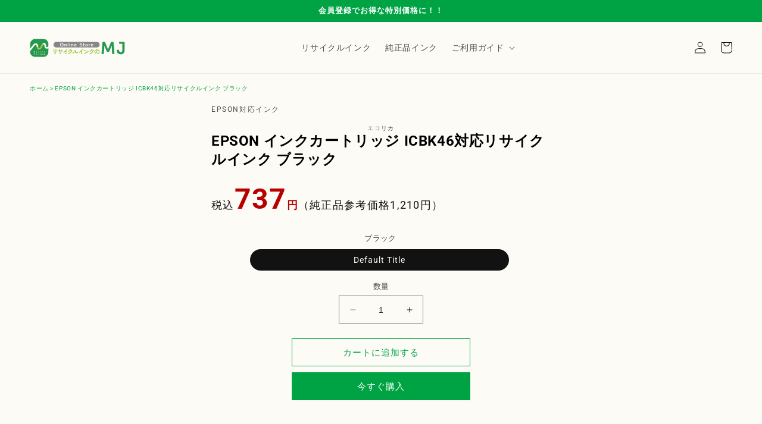

--- FILE ---
content_type: text/html; charset=utf-8
request_url: https://ec.mj-ink.com/products/eci-e46b
body_size: 25030
content:
<!doctype html>
<html class="no-js" lang="ja">
  <head>
    <meta charset="utf-8">
    <meta http-equiv="X-UA-Compatible" content="IE=edge">
    <meta name="viewport" content="width=device-width,initial-scale=1, viewport-fit=cover">
    <meta name="theme-color" content="">
    <link rel="canonical" href="https://ec.mj-ink.com/products/eci-e46b">
    <link rel="preconnect" href="https://cdn.shopify.com" crossorigin><link rel="icon" type="image/png" href="//ec.mj-ink.com/cdn/shop/files/mjfavicon.png?crop=center&height=32&v=1690357161&width=32"><link rel="preconnect" href="https://fonts.shopifycdn.com" crossorigin><title>
      EPSON インクカートリッジ ICBK46対応リサイクルインク ブラック
 &ndash; リサイクルインクのMJ</title>

    

    

<meta property="og:site_name" content="リサイクルインクのMJ">
<meta property="og:url" content="https://ec.mj-ink.com/products/eci-e46b">
<meta property="og:title" content="EPSON インクカートリッジ ICBK46対応リサイクルインク ブラック">
<meta property="og:type" content="product">
<meta property="og:description" content="リサイクルインクのMJでは、高品質なリサイクルインク・リサイクルトナーを取り揃えております。個人・法人問わず大特価にて販売中！最短翌日配送！ご家庭・オフィスで大活躍間違いなし！"><meta property="og:image" content="http://ec.mj-ink.com/cdn/shop/files/MJ.png?height=628&pad_color=fcfbf5&v=1690356803&width=1200">
  <meta property="og:image:secure_url" content="https://ec.mj-ink.com/cdn/shop/files/MJ.png?height=628&pad_color=fcfbf5&v=1690356803&width=1200">
  <meta property="og:image:width" content="1200">
  <meta property="og:image:height" content="628"><meta property="og:price:amount" content="737">
  <meta property="og:price:currency" content="JPY"><meta name="twitter:card" content="summary_large_image">
<meta name="twitter:title" content="EPSON インクカートリッジ ICBK46対応リサイクルインク ブラック">
<meta name="twitter:description" content="リサイクルインクのMJでは、高品質なリサイクルインク・リサイクルトナーを取り揃えております。個人・法人問わず大特価にて販売中！最短翌日配送！ご家庭・オフィスで大活躍間違いなし！">


    <script src="//ec.mj-ink.com/cdn/shop/t/2/assets/constants.js?v=95358004781563950421681194362" defer="defer"></script>
    <script src="//ec.mj-ink.com/cdn/shop/t/2/assets/pubsub.js?v=2921868252632587581681194362" defer="defer"></script>
    <script src="//ec.mj-ink.com/cdn/shop/t/2/assets/global.js?v=7313010824930731461691384111" defer="defer"></script>
    <script>window.performance && window.performance.mark && window.performance.mark('shopify.content_for_header.start');</script><meta id="shopify-digital-wallet" name="shopify-digital-wallet" content="/74849616194/digital_wallets/dialog">
<link rel="alternate" type="application/json+oembed" href="https://ec.mj-ink.com/products/eci-e46b.oembed">
<script async="async" src="/checkouts/internal/preloads.js?locale=ja-JP"></script>
<script id="shopify-features" type="application/json">{"accessToken":"8796362e997f8b777fe44f667e2ae3fa","betas":["rich-media-storefront-analytics"],"domain":"ec.mj-ink.com","predictiveSearch":false,"shopId":74849616194,"locale":"ja"}</script>
<script>var Shopify = Shopify || {};
Shopify.shop = "re-ink-mj.myshopify.com";
Shopify.locale = "ja";
Shopify.currency = {"active":"JPY","rate":"1.0"};
Shopify.country = "JP";
Shopify.theme = {"name":"MJInc.","id":147577504066,"schema_name":"Dawn","schema_version":"9.0.0","theme_store_id":887,"role":"main"};
Shopify.theme.handle = "null";
Shopify.theme.style = {"id":null,"handle":null};
Shopify.cdnHost = "ec.mj-ink.com/cdn";
Shopify.routes = Shopify.routes || {};
Shopify.routes.root = "/";</script>
<script type="module">!function(o){(o.Shopify=o.Shopify||{}).modules=!0}(window);</script>
<script>!function(o){function n(){var o=[];function n(){o.push(Array.prototype.slice.apply(arguments))}return n.q=o,n}var t=o.Shopify=o.Shopify||{};t.loadFeatures=n(),t.autoloadFeatures=n()}(window);</script>
<script id="shop-js-analytics" type="application/json">{"pageType":"product"}</script>
<script defer="defer" async type="module" src="//ec.mj-ink.com/cdn/shopifycloud/shop-js/modules/v2/client.init-shop-cart-sync_PyU3Cxph.ja.esm.js"></script>
<script defer="defer" async type="module" src="//ec.mj-ink.com/cdn/shopifycloud/shop-js/modules/v2/chunk.common_3XpQ5sgE.esm.js"></script>
<script type="module">
  await import("//ec.mj-ink.com/cdn/shopifycloud/shop-js/modules/v2/client.init-shop-cart-sync_PyU3Cxph.ja.esm.js");
await import("//ec.mj-ink.com/cdn/shopifycloud/shop-js/modules/v2/chunk.common_3XpQ5sgE.esm.js");

  window.Shopify.SignInWithShop?.initShopCartSync?.({"fedCMEnabled":true,"windoidEnabled":true});

</script>
<script id="__st">var __st={"a":74849616194,"offset":32400,"reqid":"872ae965-23db-4b06-b99b-d2226a6624cf-1768920967","pageurl":"ec.mj-ink.com\/products\/eci-e46b","u":"f04f2c15f539","p":"product","rtyp":"product","rid":8495403893058};</script>
<script>window.ShopifyPaypalV4VisibilityTracking = true;</script>
<script id="captcha-bootstrap">!function(){'use strict';const t='contact',e='account',n='new_comment',o=[[t,t],['blogs',n],['comments',n],[t,'customer']],c=[[e,'customer_login'],[e,'guest_login'],[e,'recover_customer_password'],[e,'create_customer']],r=t=>t.map((([t,e])=>`form[action*='/${t}']:not([data-nocaptcha='true']) input[name='form_type'][value='${e}']`)).join(','),a=t=>()=>t?[...document.querySelectorAll(t)].map((t=>t.form)):[];function s(){const t=[...o],e=r(t);return a(e)}const i='password',u='form_key',d=['recaptcha-v3-token','g-recaptcha-response','h-captcha-response',i],f=()=>{try{return window.sessionStorage}catch{return}},m='__shopify_v',_=t=>t.elements[u];function p(t,e,n=!1){try{const o=window.sessionStorage,c=JSON.parse(o.getItem(e)),{data:r}=function(t){const{data:e,action:n}=t;return t[m]||n?{data:e,action:n}:{data:t,action:n}}(c);for(const[e,n]of Object.entries(r))t.elements[e]&&(t.elements[e].value=n);n&&o.removeItem(e)}catch(o){console.error('form repopulation failed',{error:o})}}const l='form_type',E='cptcha';function T(t){t.dataset[E]=!0}const w=window,h=w.document,L='Shopify',v='ce_forms',y='captcha';let A=!1;((t,e)=>{const n=(g='f06e6c50-85a8-45c8-87d0-21a2b65856fe',I='https://cdn.shopify.com/shopifycloud/storefront-forms-hcaptcha/ce_storefront_forms_captcha_hcaptcha.v1.5.2.iife.js',D={infoText:'hCaptchaによる保護',privacyText:'プライバシー',termsText:'利用規約'},(t,e,n)=>{const o=w[L][v],c=o.bindForm;if(c)return c(t,g,e,D).then(n);var r;o.q.push([[t,g,e,D],n]),r=I,A||(h.body.append(Object.assign(h.createElement('script'),{id:'captcha-provider',async:!0,src:r})),A=!0)});var g,I,D;w[L]=w[L]||{},w[L][v]=w[L][v]||{},w[L][v].q=[],w[L][y]=w[L][y]||{},w[L][y].protect=function(t,e){n(t,void 0,e),T(t)},Object.freeze(w[L][y]),function(t,e,n,w,h,L){const[v,y,A,g]=function(t,e,n){const i=e?o:[],u=t?c:[],d=[...i,...u],f=r(d),m=r(i),_=r(d.filter((([t,e])=>n.includes(e))));return[a(f),a(m),a(_),s()]}(w,h,L),I=t=>{const e=t.target;return e instanceof HTMLFormElement?e:e&&e.form},D=t=>v().includes(t);t.addEventListener('submit',(t=>{const e=I(t);if(!e)return;const n=D(e)&&!e.dataset.hcaptchaBound&&!e.dataset.recaptchaBound,o=_(e),c=g().includes(e)&&(!o||!o.value);(n||c)&&t.preventDefault(),c&&!n&&(function(t){try{if(!f())return;!function(t){const e=f();if(!e)return;const n=_(t);if(!n)return;const o=n.value;o&&e.removeItem(o)}(t);const e=Array.from(Array(32),(()=>Math.random().toString(36)[2])).join('');!function(t,e){_(t)||t.append(Object.assign(document.createElement('input'),{type:'hidden',name:u})),t.elements[u].value=e}(t,e),function(t,e){const n=f();if(!n)return;const o=[...t.querySelectorAll(`input[type='${i}']`)].map((({name:t})=>t)),c=[...d,...o],r={};for(const[a,s]of new FormData(t).entries())c.includes(a)||(r[a]=s);n.setItem(e,JSON.stringify({[m]:1,action:t.action,data:r}))}(t,e)}catch(e){console.error('failed to persist form',e)}}(e),e.submit())}));const S=(t,e)=>{t&&!t.dataset[E]&&(n(t,e.some((e=>e===t))),T(t))};for(const o of['focusin','change'])t.addEventListener(o,(t=>{const e=I(t);D(e)&&S(e,y())}));const B=e.get('form_key'),M=e.get(l),P=B&&M;t.addEventListener('DOMContentLoaded',(()=>{const t=y();if(P)for(const e of t)e.elements[l].value===M&&p(e,B);[...new Set([...A(),...v().filter((t=>'true'===t.dataset.shopifyCaptcha))])].forEach((e=>S(e,t)))}))}(h,new URLSearchParams(w.location.search),n,t,e,['guest_login'])})(!0,!0)}();</script>
<script integrity="sha256-4kQ18oKyAcykRKYeNunJcIwy7WH5gtpwJnB7kiuLZ1E=" data-source-attribution="shopify.loadfeatures" defer="defer" src="//ec.mj-ink.com/cdn/shopifycloud/storefront/assets/storefront/load_feature-a0a9edcb.js" crossorigin="anonymous"></script>
<script data-source-attribution="shopify.dynamic_checkout.dynamic.init">var Shopify=Shopify||{};Shopify.PaymentButton=Shopify.PaymentButton||{isStorefrontPortableWallets:!0,init:function(){window.Shopify.PaymentButton.init=function(){};var t=document.createElement("script");t.src="https://ec.mj-ink.com/cdn/shopifycloud/portable-wallets/latest/portable-wallets.ja.js",t.type="module",document.head.appendChild(t)}};
</script>
<script data-source-attribution="shopify.dynamic_checkout.buyer_consent">
  function portableWalletsHideBuyerConsent(e){var t=document.getElementById("shopify-buyer-consent"),n=document.getElementById("shopify-subscription-policy-button");t&&n&&(t.classList.add("hidden"),t.setAttribute("aria-hidden","true"),n.removeEventListener("click",e))}function portableWalletsShowBuyerConsent(e){var t=document.getElementById("shopify-buyer-consent"),n=document.getElementById("shopify-subscription-policy-button");t&&n&&(t.classList.remove("hidden"),t.removeAttribute("aria-hidden"),n.addEventListener("click",e))}window.Shopify?.PaymentButton&&(window.Shopify.PaymentButton.hideBuyerConsent=portableWalletsHideBuyerConsent,window.Shopify.PaymentButton.showBuyerConsent=portableWalletsShowBuyerConsent);
</script>
<script>
  function portableWalletsCleanup(e){e&&e.src&&console.error("Failed to load portable wallets script "+e.src);var t=document.querySelectorAll("shopify-accelerated-checkout .shopify-payment-button__skeleton, shopify-accelerated-checkout-cart .wallet-cart-button__skeleton"),e=document.getElementById("shopify-buyer-consent");for(let e=0;e<t.length;e++)t[e].remove();e&&e.remove()}function portableWalletsNotLoadedAsModule(e){e instanceof ErrorEvent&&"string"==typeof e.message&&e.message.includes("import.meta")&&"string"==typeof e.filename&&e.filename.includes("portable-wallets")&&(window.removeEventListener("error",portableWalletsNotLoadedAsModule),window.Shopify.PaymentButton.failedToLoad=e,"loading"===document.readyState?document.addEventListener("DOMContentLoaded",window.Shopify.PaymentButton.init):window.Shopify.PaymentButton.init())}window.addEventListener("error",portableWalletsNotLoadedAsModule);
</script>

<script type="module" src="https://ec.mj-ink.com/cdn/shopifycloud/portable-wallets/latest/portable-wallets.ja.js" onError="portableWalletsCleanup(this)" crossorigin="anonymous"></script>
<script nomodule>
  document.addEventListener("DOMContentLoaded", portableWalletsCleanup);
</script>

<link id="shopify-accelerated-checkout-styles" rel="stylesheet" media="screen" href="https://ec.mj-ink.com/cdn/shopifycloud/portable-wallets/latest/accelerated-checkout-backwards-compat.css" crossorigin="anonymous">
<style id="shopify-accelerated-checkout-cart">
        #shopify-buyer-consent {
  margin-top: 1em;
  display: inline-block;
  width: 100%;
}

#shopify-buyer-consent.hidden {
  display: none;
}

#shopify-subscription-policy-button {
  background: none;
  border: none;
  padding: 0;
  text-decoration: underline;
  font-size: inherit;
  cursor: pointer;
}

#shopify-subscription-policy-button::before {
  box-shadow: none;
}

      </style>
<script id="sections-script" data-sections="header" defer="defer" src="//ec.mj-ink.com/cdn/shop/t/2/compiled_assets/scripts.js?v=3120"></script>
<script>window.performance && window.performance.mark && window.performance.mark('shopify.content_for_header.end');</script>


    <style data-shopify>
            @font-face {
  font-family: Roboto;
  font-weight: 400;
  font-style: normal;
  font-display: swap;
  src: url("//ec.mj-ink.com/cdn/fonts/roboto/roboto_n4.2019d890f07b1852f56ce63ba45b2db45d852cba.woff2") format("woff2"),
       url("//ec.mj-ink.com/cdn/fonts/roboto/roboto_n4.238690e0007583582327135619c5f7971652fa9d.woff") format("woff");
}

            @font-face {
  font-family: Roboto;
  font-weight: 700;
  font-style: normal;
  font-display: swap;
  src: url("//ec.mj-ink.com/cdn/fonts/roboto/roboto_n7.f38007a10afbbde8976c4056bfe890710d51dec2.woff2") format("woff2"),
       url("//ec.mj-ink.com/cdn/fonts/roboto/roboto_n7.94bfdd3e80c7be00e128703d245c207769d763f9.woff") format("woff");
}

            @font-face {
  font-family: Roboto;
  font-weight: 400;
  font-style: italic;
  font-display: swap;
  src: url("//ec.mj-ink.com/cdn/fonts/roboto/roboto_i4.57ce898ccda22ee84f49e6b57ae302250655e2d4.woff2") format("woff2"),
       url("//ec.mj-ink.com/cdn/fonts/roboto/roboto_i4.b21f3bd061cbcb83b824ae8c7671a82587b264bf.woff") format("woff");
}

            @font-face {
  font-family: Roboto;
  font-weight: 700;
  font-style: italic;
  font-display: swap;
  src: url("//ec.mj-ink.com/cdn/fonts/roboto/roboto_i7.7ccaf9410746f2c53340607c42c43f90a9005937.woff2") format("woff2"),
       url("//ec.mj-ink.com/cdn/fonts/roboto/roboto_i7.49ec21cdd7148292bffea74c62c0df6e93551516.woff") format("woff");
}

            @font-face {
  font-family: Roboto;
  font-weight: 700;
  font-style: normal;
  font-display: swap;
  src: url("//ec.mj-ink.com/cdn/fonts/roboto/roboto_n7.f38007a10afbbde8976c4056bfe890710d51dec2.woff2") format("woff2"),
       url("//ec.mj-ink.com/cdn/fonts/roboto/roboto_n7.94bfdd3e80c7be00e128703d245c207769d763f9.woff") format("woff");
}


            :root {
              --font-body-family: Roboto, sans-serif;
              --font-body-style: normal;
              --font-body-weight: 400;
              --font-body-weight-bold: 700;

              --font-heading-family: Roboto, sans-serif;
              --font-heading-style: normal;
              --font-heading-weight: 700;

              --font-body-scale: 1.0;
              --font-heading-scale: 1.0;

              --color-base-text: 18, 18, 18;
              --color-shadow: 18, 18, 18;
              --color-base-background-1: 252, 251, 245;
              --color-base-background-2: 0, 163, 68;
              --color-base-solid-button-labels: 255, 255, 255;
              --color-base-outline-button-labels: 0, 163, 68;
              --color-base-accent-1: 0, 163, 68;
              --color-base-accent-2: 223, 223, 223;
              --payment-terms-background-color: #fcfbf5;

              --gradient-base-background-1: #fcfbf5;
              --gradient-base-background-2: #00a344;
              --gradient-base-accent-1: #00a344;
              --gradient-base-accent-2: #dfdfdf;

              --media-padding: px;
              --media-border-opacity: 0.05;
              --media-border-width: 1px;
              --media-radius: 0px;
              --media-shadow-opacity: 0.0;
              --media-shadow-horizontal-offset: 0px;
              --media-shadow-vertical-offset: 4px;
              --media-shadow-blur-radius: 5px;
              --media-shadow-visible: 0;

              --page-width: 130rem;
              --page-width-margin: 0rem;

              --product-card-image-padding: 0.0rem;
              --product-card-corner-radius: 0.0rem;
              --product-card-text-alignment: left;
              --product-card-border-width: 0.0rem;
              --product-card-border-opacity: 0.1;
              --product-card-shadow-opacity: 0.0;
              --product-card-shadow-visible: 0;
              --product-card-shadow-horizontal-offset: 0.0rem;
              --product-card-shadow-vertical-offset: 0.4rem;
              --product-card-shadow-blur-radius: 0.5rem;

              --collection-card-image-padding: 0.0rem;
              --collection-card-corner-radius: 0.0rem;
              --collection-card-text-alignment: left;
              --collection-card-border-width: 0.0rem;
              --collection-card-border-opacity: 0.1;
              --collection-card-shadow-opacity: 0.0;
              --collection-card-shadow-visible: 0;
              --collection-card-shadow-horizontal-offset: 0.0rem;
              --collection-card-shadow-vertical-offset: 0.4rem;
              --collection-card-shadow-blur-radius: 0.5rem;

              --blog-card-image-padding: 0.0rem;
              --blog-card-corner-radius: 0.0rem;
              --blog-card-text-alignment: left;
              --blog-card-border-width: 0.0rem;
              --blog-card-border-opacity: 0.1;
              --blog-card-shadow-opacity: 0.0;
              --blog-card-shadow-visible: 0;
              --blog-card-shadow-horizontal-offset: 0.0rem;
              --blog-card-shadow-vertical-offset: 0.4rem;
              --blog-card-shadow-blur-radius: 0.5rem;

              --badge-corner-radius: 4.0rem;

              --popup-border-width: 1px;
              --popup-border-opacity: 0.1;
              --popup-corner-radius: 0px;
              --popup-shadow-opacity: 0.0;
              --popup-shadow-horizontal-offset: 0px;
              --popup-shadow-vertical-offset: 4px;
              --popup-shadow-blur-radius: 5px;

              --drawer-border-width: 1px;
              --drawer-border-opacity: 0.1;
              --drawer-shadow-opacity: 0.0;
              --drawer-shadow-horizontal-offset: 0px;
              --drawer-shadow-vertical-offset: 4px;
              --drawer-shadow-blur-radius: 5px;

              --spacing-sections-desktop: 0px;
              --spacing-sections-mobile: 0px;

              --grid-desktop-vertical-spacing: 40px;
              --grid-desktop-horizontal-spacing: 64px;
              --grid-mobile-vertical-spacing: 20px;
              --grid-mobile-horizontal-spacing: 32px;

              --text-boxes-border-opacity: 0.1;
              --text-boxes-border-width: 0px;
              --text-boxes-radius: 0px;
              --text-boxes-shadow-opacity: 0.0;
              --text-boxes-shadow-visible: 0;
              --text-boxes-shadow-horizontal-offset: 0px;
              --text-boxes-shadow-vertical-offset: 4px;
              --text-boxes-shadow-blur-radius: 5px;

              --buttons-radius: 0px;
              --buttons-radius-outset: 0px;
              --buttons-border-width: 1px;
              --buttons-border-opacity: 1.0;
              --buttons-shadow-opacity: 0.0;
              --buttons-shadow-visible: 0;
              --buttons-shadow-horizontal-offset: 0px;
              --buttons-shadow-vertical-offset: 4px;
              --buttons-shadow-blur-radius: 5px;
              --buttons-border-offset: 0px;

              --inputs-radius: 0px;
              --inputs-border-width: 1px;
              --inputs-border-opacity: 0.55;
              --inputs-shadow-opacity: 0.0;
              --inputs-shadow-horizontal-offset: 0px;
              --inputs-margin-offset: 0px;
              --inputs-shadow-vertical-offset: 4px;
              --inputs-shadow-blur-radius: 5px;
              --inputs-radius-outset: 0px;

              --variant-pills-radius: 40px;
              --variant-pills-border-width: 1px;
              --variant-pills-border-opacity: 0.55;
              --variant-pills-shadow-opacity: 0.0;
              --variant-pills-shadow-horizontal-offset: 0px;
              --variant-pills-shadow-vertical-offset: 4px;
              --variant-pills-shadow-blur-radius: 5px;
            }

            *,
            *::before,
            *::after {
              box-sizing: inherit;
            }

            html {
              box-sizing: border-box;
              padding-top: env(safe-area-inset-top);
              font-size: calc(var(--font-body-scale) * 62.5%);
              height: 100%;
              scroll-behavior: smooth;
            }

            body {
              display: grid;
              grid-template-rows: auto auto 1fr auto;
              grid-template-columns: 100%;
              min-height: 100%;
              margin: 0;
              font-size: 1.5rem;
              letter-spacing: 0.06rem;
              line-height: calc(1 + 0.8 / var(--font-body-scale));
              font-family: var(--font-body-family);
              font-style: var(--font-body-style);
              font-weight: var(--font-body-weight);
            }

      /*       body:has(details.mega-menu[open]) {
              width: 100%;
              position: fixed;
              top: 0;
              right: 0;
              bottom: 0;
              left: 0;
            } */

            html,
            body {
              overflow-x: clip;
            }

            @media screen and (min-width: 750px) {
              body {
                font-size: 1.6rem;
              }
            }
    </style>

    <link href="//ec.mj-ink.com/cdn/shop/t/2/assets/base.css?v=44446529994772881651690785330" rel="stylesheet" type="text/css" media="all" />
<link rel="preload" as="font" href="//ec.mj-ink.com/cdn/fonts/roboto/roboto_n4.2019d890f07b1852f56ce63ba45b2db45d852cba.woff2" type="font/woff2" crossorigin><link rel="preload" as="font" href="//ec.mj-ink.com/cdn/fonts/roboto/roboto_n7.f38007a10afbbde8976c4056bfe890710d51dec2.woff2" type="font/woff2" crossorigin><link
        rel="stylesheet"
        href="//ec.mj-ink.com/cdn/shop/t/2/assets/component-predictive-search.css?v=85913294783299393391681194362"
        media="print"
        onload="this.media='all'"
      ><script>
      document.documentElement.className = document.documentElement.className.replace('no-js', 'js');
      if (Shopify.designMode) {
        document.documentElement.classList.add('shopify-design-mode');
      }
    </script>
    <script src="https://code.jquery.com/jquery-3.3.1.js"></script>
    <link href="//ec.mj-ink.com/cdn/shop/t/2/assets/slick.css?v=98340474046176884051682052855" rel="stylesheet" type="text/css" media="all" />
    <link href="//ec.mj-ink.com/cdn/shop/t/2/assets/slick-theme.css?v=111566387709569418871682052843" rel="stylesheet" type="text/css" media="all" />
    <script src="//ec.mj-ink.com/cdn/shop/t/2/assets/slick.min.js?v=71779134894361685811682052813" type="text/javascript"></script>
  <link href="https://monorail-edge.shopifysvc.com" rel="dns-prefetch">
<script>(function(){if ("sendBeacon" in navigator && "performance" in window) {try {var session_token_from_headers = performance.getEntriesByType('navigation')[0].serverTiming.find(x => x.name == '_s').description;} catch {var session_token_from_headers = undefined;}var session_cookie_matches = document.cookie.match(/_shopify_s=([^;]*)/);var session_token_from_cookie = session_cookie_matches && session_cookie_matches.length === 2 ? session_cookie_matches[1] : "";var session_token = session_token_from_headers || session_token_from_cookie || "";function handle_abandonment_event(e) {var entries = performance.getEntries().filter(function(entry) {return /monorail-edge.shopifysvc.com/.test(entry.name);});if (!window.abandonment_tracked && entries.length === 0) {window.abandonment_tracked = true;var currentMs = Date.now();var navigation_start = performance.timing.navigationStart;var payload = {shop_id: 74849616194,url: window.location.href,navigation_start,duration: currentMs - navigation_start,session_token,page_type: "product"};window.navigator.sendBeacon("https://monorail-edge.shopifysvc.com/v1/produce", JSON.stringify({schema_id: "online_store_buyer_site_abandonment/1.1",payload: payload,metadata: {event_created_at_ms: currentMs,event_sent_at_ms: currentMs}}));}}window.addEventListener('pagehide', handle_abandonment_event);}}());</script>
<script id="web-pixels-manager-setup">(function e(e,d,r,n,o){if(void 0===o&&(o={}),!Boolean(null===(a=null===(i=window.Shopify)||void 0===i?void 0:i.analytics)||void 0===a?void 0:a.replayQueue)){var i,a;window.Shopify=window.Shopify||{};var t=window.Shopify;t.analytics=t.analytics||{};var s=t.analytics;s.replayQueue=[],s.publish=function(e,d,r){return s.replayQueue.push([e,d,r]),!0};try{self.performance.mark("wpm:start")}catch(e){}var l=function(){var e={modern:/Edge?\/(1{2}[4-9]|1[2-9]\d|[2-9]\d{2}|\d{4,})\.\d+(\.\d+|)|Firefox\/(1{2}[4-9]|1[2-9]\d|[2-9]\d{2}|\d{4,})\.\d+(\.\d+|)|Chrom(ium|e)\/(9{2}|\d{3,})\.\d+(\.\d+|)|(Maci|X1{2}).+ Version\/(15\.\d+|(1[6-9]|[2-9]\d|\d{3,})\.\d+)([,.]\d+|)( \(\w+\)|)( Mobile\/\w+|) Safari\/|Chrome.+OPR\/(9{2}|\d{3,})\.\d+\.\d+|(CPU[ +]OS|iPhone[ +]OS|CPU[ +]iPhone|CPU IPhone OS|CPU iPad OS)[ +]+(15[._]\d+|(1[6-9]|[2-9]\d|\d{3,})[._]\d+)([._]\d+|)|Android:?[ /-](13[3-9]|1[4-9]\d|[2-9]\d{2}|\d{4,})(\.\d+|)(\.\d+|)|Android.+Firefox\/(13[5-9]|1[4-9]\d|[2-9]\d{2}|\d{4,})\.\d+(\.\d+|)|Android.+Chrom(ium|e)\/(13[3-9]|1[4-9]\d|[2-9]\d{2}|\d{4,})\.\d+(\.\d+|)|SamsungBrowser\/([2-9]\d|\d{3,})\.\d+/,legacy:/Edge?\/(1[6-9]|[2-9]\d|\d{3,})\.\d+(\.\d+|)|Firefox\/(5[4-9]|[6-9]\d|\d{3,})\.\d+(\.\d+|)|Chrom(ium|e)\/(5[1-9]|[6-9]\d|\d{3,})\.\d+(\.\d+|)([\d.]+$|.*Safari\/(?![\d.]+ Edge\/[\d.]+$))|(Maci|X1{2}).+ Version\/(10\.\d+|(1[1-9]|[2-9]\d|\d{3,})\.\d+)([,.]\d+|)( \(\w+\)|)( Mobile\/\w+|) Safari\/|Chrome.+OPR\/(3[89]|[4-9]\d|\d{3,})\.\d+\.\d+|(CPU[ +]OS|iPhone[ +]OS|CPU[ +]iPhone|CPU IPhone OS|CPU iPad OS)[ +]+(10[._]\d+|(1[1-9]|[2-9]\d|\d{3,})[._]\d+)([._]\d+|)|Android:?[ /-](13[3-9]|1[4-9]\d|[2-9]\d{2}|\d{4,})(\.\d+|)(\.\d+|)|Mobile Safari.+OPR\/([89]\d|\d{3,})\.\d+\.\d+|Android.+Firefox\/(13[5-9]|1[4-9]\d|[2-9]\d{2}|\d{4,})\.\d+(\.\d+|)|Android.+Chrom(ium|e)\/(13[3-9]|1[4-9]\d|[2-9]\d{2}|\d{4,})\.\d+(\.\d+|)|Android.+(UC? ?Browser|UCWEB|U3)[ /]?(15\.([5-9]|\d{2,})|(1[6-9]|[2-9]\d|\d{3,})\.\d+)\.\d+|SamsungBrowser\/(5\.\d+|([6-9]|\d{2,})\.\d+)|Android.+MQ{2}Browser\/(14(\.(9|\d{2,})|)|(1[5-9]|[2-9]\d|\d{3,})(\.\d+|))(\.\d+|)|K[Aa][Ii]OS\/(3\.\d+|([4-9]|\d{2,})\.\d+)(\.\d+|)/},d=e.modern,r=e.legacy,n=navigator.userAgent;return n.match(d)?"modern":n.match(r)?"legacy":"unknown"}(),u="modern"===l?"modern":"legacy",c=(null!=n?n:{modern:"",legacy:""})[u],f=function(e){return[e.baseUrl,"/wpm","/b",e.hashVersion,"modern"===e.buildTarget?"m":"l",".js"].join("")}({baseUrl:d,hashVersion:r,buildTarget:u}),m=function(e){var d=e.version,r=e.bundleTarget,n=e.surface,o=e.pageUrl,i=e.monorailEndpoint;return{emit:function(e){var a=e.status,t=e.errorMsg,s=(new Date).getTime(),l=JSON.stringify({metadata:{event_sent_at_ms:s},events:[{schema_id:"web_pixels_manager_load/3.1",payload:{version:d,bundle_target:r,page_url:o,status:a,surface:n,error_msg:t},metadata:{event_created_at_ms:s}}]});if(!i)return console&&console.warn&&console.warn("[Web Pixels Manager] No Monorail endpoint provided, skipping logging."),!1;try{return self.navigator.sendBeacon.bind(self.navigator)(i,l)}catch(e){}var u=new XMLHttpRequest;try{return u.open("POST",i,!0),u.setRequestHeader("Content-Type","text/plain"),u.send(l),!0}catch(e){return console&&console.warn&&console.warn("[Web Pixels Manager] Got an unhandled error while logging to Monorail."),!1}}}}({version:r,bundleTarget:l,surface:e.surface,pageUrl:self.location.href,monorailEndpoint:e.monorailEndpoint});try{o.browserTarget=l,function(e){var d=e.src,r=e.async,n=void 0===r||r,o=e.onload,i=e.onerror,a=e.sri,t=e.scriptDataAttributes,s=void 0===t?{}:t,l=document.createElement("script"),u=document.querySelector("head"),c=document.querySelector("body");if(l.async=n,l.src=d,a&&(l.integrity=a,l.crossOrigin="anonymous"),s)for(var f in s)if(Object.prototype.hasOwnProperty.call(s,f))try{l.dataset[f]=s[f]}catch(e){}if(o&&l.addEventListener("load",o),i&&l.addEventListener("error",i),u)u.appendChild(l);else{if(!c)throw new Error("Did not find a head or body element to append the script");c.appendChild(l)}}({src:f,async:!0,onload:function(){if(!function(){var e,d;return Boolean(null===(d=null===(e=window.Shopify)||void 0===e?void 0:e.analytics)||void 0===d?void 0:d.initialized)}()){var d=window.webPixelsManager.init(e)||void 0;if(d){var r=window.Shopify.analytics;r.replayQueue.forEach((function(e){var r=e[0],n=e[1],o=e[2];d.publishCustomEvent(r,n,o)})),r.replayQueue=[],r.publish=d.publishCustomEvent,r.visitor=d.visitor,r.initialized=!0}}},onerror:function(){return m.emit({status:"failed",errorMsg:"".concat(f," has failed to load")})},sri:function(e){var d=/^sha384-[A-Za-z0-9+/=]+$/;return"string"==typeof e&&d.test(e)}(c)?c:"",scriptDataAttributes:o}),m.emit({status:"loading"})}catch(e){m.emit({status:"failed",errorMsg:(null==e?void 0:e.message)||"Unknown error"})}}})({shopId: 74849616194,storefrontBaseUrl: "https://ec.mj-ink.com",extensionsBaseUrl: "https://extensions.shopifycdn.com/cdn/shopifycloud/web-pixels-manager",monorailEndpoint: "https://monorail-edge.shopifysvc.com/unstable/produce_batch",surface: "storefront-renderer",enabledBetaFlags: ["2dca8a86"],webPixelsConfigList: [{"id":"751239490","configuration":"{\"config\":\"{\\\"pixel_id\\\":\\\"G-XKLC5P16X0\\\",\\\"gtag_events\\\":[{\\\"type\\\":\\\"purchase\\\",\\\"action_label\\\":\\\"G-XKLC5P16X0\\\"},{\\\"type\\\":\\\"page_view\\\",\\\"action_label\\\":\\\"G-XKLC5P16X0\\\"},{\\\"type\\\":\\\"view_item\\\",\\\"action_label\\\":\\\"G-XKLC5P16X0\\\"},{\\\"type\\\":\\\"search\\\",\\\"action_label\\\":\\\"G-XKLC5P16X0\\\"},{\\\"type\\\":\\\"add_to_cart\\\",\\\"action_label\\\":\\\"G-XKLC5P16X0\\\"},{\\\"type\\\":\\\"begin_checkout\\\",\\\"action_label\\\":\\\"G-XKLC5P16X0\\\"},{\\\"type\\\":\\\"add_payment_info\\\",\\\"action_label\\\":\\\"G-XKLC5P16X0\\\"}],\\\"enable_monitoring_mode\\\":false}\"}","eventPayloadVersion":"v1","runtimeContext":"OPEN","scriptVersion":"b2a88bafab3e21179ed38636efcd8a93","type":"APP","apiClientId":1780363,"privacyPurposes":[],"dataSharingAdjustments":{"protectedCustomerApprovalScopes":["read_customer_address","read_customer_email","read_customer_name","read_customer_personal_data","read_customer_phone"]}},{"id":"shopify-app-pixel","configuration":"{}","eventPayloadVersion":"v1","runtimeContext":"STRICT","scriptVersion":"0450","apiClientId":"shopify-pixel","type":"APP","privacyPurposes":["ANALYTICS","MARKETING"]},{"id":"shopify-custom-pixel","eventPayloadVersion":"v1","runtimeContext":"LAX","scriptVersion":"0450","apiClientId":"shopify-pixel","type":"CUSTOM","privacyPurposes":["ANALYTICS","MARKETING"]}],isMerchantRequest: false,initData: {"shop":{"name":"リサイクルインクのMJ","paymentSettings":{"currencyCode":"JPY"},"myshopifyDomain":"re-ink-mj.myshopify.com","countryCode":"JP","storefrontUrl":"https:\/\/ec.mj-ink.com"},"customer":null,"cart":null,"checkout":null,"productVariants":[{"price":{"amount":737.0,"currencyCode":"JPY"},"product":{"title":"EPSON インクカートリッジ ICBK46対応リサイクルインク ブラック","vendor":"エコリカ","id":"8495403893058","untranslatedTitle":"EPSON インクカートリッジ ICBK46対応リサイクルインク ブラック","url":"\/products\/eci-e46b","type":"リサイクルインク"},"id":"45819179630914","image":null,"sku":"ECI-E46B","title":"Default Title","untranslatedTitle":"Default Title"}],"purchasingCompany":null},},"https://ec.mj-ink.com/cdn","fcfee988w5aeb613cpc8e4bc33m6693e112",{"modern":"","legacy":""},{"shopId":"74849616194","storefrontBaseUrl":"https:\/\/ec.mj-ink.com","extensionBaseUrl":"https:\/\/extensions.shopifycdn.com\/cdn\/shopifycloud\/web-pixels-manager","surface":"storefront-renderer","enabledBetaFlags":"[\"2dca8a86\"]","isMerchantRequest":"false","hashVersion":"fcfee988w5aeb613cpc8e4bc33m6693e112","publish":"custom","events":"[[\"page_viewed\",{}],[\"product_viewed\",{\"productVariant\":{\"price\":{\"amount\":737.0,\"currencyCode\":\"JPY\"},\"product\":{\"title\":\"EPSON インクカートリッジ ICBK46対応リサイクルインク ブラック\",\"vendor\":\"エコリカ\",\"id\":\"8495403893058\",\"untranslatedTitle\":\"EPSON インクカートリッジ ICBK46対応リサイクルインク ブラック\",\"url\":\"\/products\/eci-e46b\",\"type\":\"リサイクルインク\"},\"id\":\"45819179630914\",\"image\":null,\"sku\":\"ECI-E46B\",\"title\":\"Default Title\",\"untranslatedTitle\":\"Default Title\"}}]]"});</script><script>
  window.ShopifyAnalytics = window.ShopifyAnalytics || {};
  window.ShopifyAnalytics.meta = window.ShopifyAnalytics.meta || {};
  window.ShopifyAnalytics.meta.currency = 'JPY';
  var meta = {"product":{"id":8495403893058,"gid":"gid:\/\/shopify\/Product\/8495403893058","vendor":"エコリカ","type":"リサイクルインク","handle":"eci-e46b","variants":[{"id":45819179630914,"price":73700,"name":"EPSON インクカートリッジ ICBK46対応リサイクルインク ブラック","public_title":null,"sku":"ECI-E46B"}],"remote":false},"page":{"pageType":"product","resourceType":"product","resourceId":8495403893058,"requestId":"872ae965-23db-4b06-b99b-d2226a6624cf-1768920967"}};
  for (var attr in meta) {
    window.ShopifyAnalytics.meta[attr] = meta[attr];
  }
</script>
<script class="analytics">
  (function () {
    var customDocumentWrite = function(content) {
      var jquery = null;

      if (window.jQuery) {
        jquery = window.jQuery;
      } else if (window.Checkout && window.Checkout.$) {
        jquery = window.Checkout.$;
      }

      if (jquery) {
        jquery('body').append(content);
      }
    };

    var hasLoggedConversion = function(token) {
      if (token) {
        return document.cookie.indexOf('loggedConversion=' + token) !== -1;
      }
      return false;
    }

    var setCookieIfConversion = function(token) {
      if (token) {
        var twoMonthsFromNow = new Date(Date.now());
        twoMonthsFromNow.setMonth(twoMonthsFromNow.getMonth() + 2);

        document.cookie = 'loggedConversion=' + token + '; expires=' + twoMonthsFromNow;
      }
    }

    var trekkie = window.ShopifyAnalytics.lib = window.trekkie = window.trekkie || [];
    if (trekkie.integrations) {
      return;
    }
    trekkie.methods = [
      'identify',
      'page',
      'ready',
      'track',
      'trackForm',
      'trackLink'
    ];
    trekkie.factory = function(method) {
      return function() {
        var args = Array.prototype.slice.call(arguments);
        args.unshift(method);
        trekkie.push(args);
        return trekkie;
      };
    };
    for (var i = 0; i < trekkie.methods.length; i++) {
      var key = trekkie.methods[i];
      trekkie[key] = trekkie.factory(key);
    }
    trekkie.load = function(config) {
      trekkie.config = config || {};
      trekkie.config.initialDocumentCookie = document.cookie;
      var first = document.getElementsByTagName('script')[0];
      var script = document.createElement('script');
      script.type = 'text/javascript';
      script.onerror = function(e) {
        var scriptFallback = document.createElement('script');
        scriptFallback.type = 'text/javascript';
        scriptFallback.onerror = function(error) {
                var Monorail = {
      produce: function produce(monorailDomain, schemaId, payload) {
        var currentMs = new Date().getTime();
        var event = {
          schema_id: schemaId,
          payload: payload,
          metadata: {
            event_created_at_ms: currentMs,
            event_sent_at_ms: currentMs
          }
        };
        return Monorail.sendRequest("https://" + monorailDomain + "/v1/produce", JSON.stringify(event));
      },
      sendRequest: function sendRequest(endpointUrl, payload) {
        // Try the sendBeacon API
        if (window && window.navigator && typeof window.navigator.sendBeacon === 'function' && typeof window.Blob === 'function' && !Monorail.isIos12()) {
          var blobData = new window.Blob([payload], {
            type: 'text/plain'
          });

          if (window.navigator.sendBeacon(endpointUrl, blobData)) {
            return true;
          } // sendBeacon was not successful

        } // XHR beacon

        var xhr = new XMLHttpRequest();

        try {
          xhr.open('POST', endpointUrl);
          xhr.setRequestHeader('Content-Type', 'text/plain');
          xhr.send(payload);
        } catch (e) {
          console.log(e);
        }

        return false;
      },
      isIos12: function isIos12() {
        return window.navigator.userAgent.lastIndexOf('iPhone; CPU iPhone OS 12_') !== -1 || window.navigator.userAgent.lastIndexOf('iPad; CPU OS 12_') !== -1;
      }
    };
    Monorail.produce('monorail-edge.shopifysvc.com',
      'trekkie_storefront_load_errors/1.1',
      {shop_id: 74849616194,
      theme_id: 147577504066,
      app_name: "storefront",
      context_url: window.location.href,
      source_url: "//ec.mj-ink.com/cdn/s/trekkie.storefront.cd680fe47e6c39ca5d5df5f0a32d569bc48c0f27.min.js"});

        };
        scriptFallback.async = true;
        scriptFallback.src = '//ec.mj-ink.com/cdn/s/trekkie.storefront.cd680fe47e6c39ca5d5df5f0a32d569bc48c0f27.min.js';
        first.parentNode.insertBefore(scriptFallback, first);
      };
      script.async = true;
      script.src = '//ec.mj-ink.com/cdn/s/trekkie.storefront.cd680fe47e6c39ca5d5df5f0a32d569bc48c0f27.min.js';
      first.parentNode.insertBefore(script, first);
    };
    trekkie.load(
      {"Trekkie":{"appName":"storefront","development":false,"defaultAttributes":{"shopId":74849616194,"isMerchantRequest":null,"themeId":147577504066,"themeCityHash":"14861457348292321488","contentLanguage":"ja","currency":"JPY","eventMetadataId":"71c030dc-12f2-4858-89c1-9c8e2f8973be"},"isServerSideCookieWritingEnabled":true,"monorailRegion":"shop_domain","enabledBetaFlags":["65f19447"]},"Session Attribution":{},"S2S":{"facebookCapiEnabled":false,"source":"trekkie-storefront-renderer","apiClientId":580111}}
    );

    var loaded = false;
    trekkie.ready(function() {
      if (loaded) return;
      loaded = true;

      window.ShopifyAnalytics.lib = window.trekkie;

      var originalDocumentWrite = document.write;
      document.write = customDocumentWrite;
      try { window.ShopifyAnalytics.merchantGoogleAnalytics.call(this); } catch(error) {};
      document.write = originalDocumentWrite;

      window.ShopifyAnalytics.lib.page(null,{"pageType":"product","resourceType":"product","resourceId":8495403893058,"requestId":"872ae965-23db-4b06-b99b-d2226a6624cf-1768920967","shopifyEmitted":true});

      var match = window.location.pathname.match(/checkouts\/(.+)\/(thank_you|post_purchase)/)
      var token = match? match[1]: undefined;
      if (!hasLoggedConversion(token)) {
        setCookieIfConversion(token);
        window.ShopifyAnalytics.lib.track("Viewed Product",{"currency":"JPY","variantId":45819179630914,"productId":8495403893058,"productGid":"gid:\/\/shopify\/Product\/8495403893058","name":"EPSON インクカートリッジ ICBK46対応リサイクルインク ブラック","price":"737","sku":"ECI-E46B","brand":"エコリカ","variant":null,"category":"リサイクルインク","nonInteraction":true,"remote":false},undefined,undefined,{"shopifyEmitted":true});
      window.ShopifyAnalytics.lib.track("monorail:\/\/trekkie_storefront_viewed_product\/1.1",{"currency":"JPY","variantId":45819179630914,"productId":8495403893058,"productGid":"gid:\/\/shopify\/Product\/8495403893058","name":"EPSON インクカートリッジ ICBK46対応リサイクルインク ブラック","price":"737","sku":"ECI-E46B","brand":"エコリカ","variant":null,"category":"リサイクルインク","nonInteraction":true,"remote":false,"referer":"https:\/\/ec.mj-ink.com\/products\/eci-e46b"});
      }
    });


        var eventsListenerScript = document.createElement('script');
        eventsListenerScript.async = true;
        eventsListenerScript.src = "//ec.mj-ink.com/cdn/shopifycloud/storefront/assets/shop_events_listener-3da45d37.js";
        document.getElementsByTagName('head')[0].appendChild(eventsListenerScript);

})();</script>
<script
  defer
  src="https://ec.mj-ink.com/cdn/shopifycloud/perf-kit/shopify-perf-kit-3.0.4.min.js"
  data-application="storefront-renderer"
  data-shop-id="74849616194"
  data-render-region="gcp-us-central1"
  data-page-type="product"
  data-theme-instance-id="147577504066"
  data-theme-name="Dawn"
  data-theme-version="9.0.0"
  data-monorail-region="shop_domain"
  data-resource-timing-sampling-rate="10"
  data-shs="true"
  data-shs-beacon="true"
  data-shs-export-with-fetch="true"
  data-shs-logs-sample-rate="1"
  data-shs-beacon-endpoint="https://ec.mj-ink.com/api/collect"
></script>
</head>

  <body>
    <a class="skip-to-content-link button visually-hidden" href="#MainContent">
      コンテンツに進む
    </a><!-- BEGIN sections: header-group -->
<div id="shopify-section-sections--18645253161282__announcement-bar" class="shopify-section shopify-section-group-header-group announcement-bar-section"><div class="announcement-bar color-background-2 gradient" role="region" aria-label="告知" ><div class="page-width">
                <p class="announcement-bar__message center h5">
                  <span>会員登録でお得な特別価格に！！</span></p>
              </div></div>
</div><div id="shopify-section-sections--18645253161282__header" class="shopify-section shopify-section-group-header-group section-header"><link rel="stylesheet" href="//ec.mj-ink.com/cdn/shop/t/2/assets/component-list-menu.css?v=151968516119678728991681194362" media="print" onload="this.media='all'">
<link rel="stylesheet" href="//ec.mj-ink.com/cdn/shop/t/2/assets/component-search.css?v=184225813856820874251681194362" media="print" onload="this.media='all'">
<link rel="stylesheet" href="//ec.mj-ink.com/cdn/shop/t/2/assets/component-menu-drawer.css?v=104648274880943862121682414381" media="print" onload="this.media='all'">
<link rel="stylesheet" href="//ec.mj-ink.com/cdn/shop/t/2/assets/component-cart-notification.css?v=108833082844665799571681194362" media="print" onload="this.media='all'">
<link rel="stylesheet" href="//ec.mj-ink.com/cdn/shop/t/2/assets/component-cart-items.css?v=117722931182971209411691385266" media="print" onload="this.media='all'"><link rel="stylesheet" href="//ec.mj-ink.com/cdn/shop/t/2/assets/component-price.css?v=160697215842595666721691389893" media="print" onload="this.media='all'">
  <link rel="stylesheet" href="//ec.mj-ink.com/cdn/shop/t/2/assets/component-loading-overlay.css?v=167310470843593579841681194362" media="print" onload="this.media='all'"><link rel="stylesheet" href="//ec.mj-ink.com/cdn/shop/t/2/assets/component-mega-menu.css?v=79375959264733331781683608060" media="print" onload="this.media='all'">
  <noscript><link href="//ec.mj-ink.com/cdn/shop/t/2/assets/component-mega-menu.css?v=79375959264733331781683608060" rel="stylesheet" type="text/css" media="all" /></noscript><noscript><link href="//ec.mj-ink.com/cdn/shop/t/2/assets/component-list-menu.css?v=151968516119678728991681194362" rel="stylesheet" type="text/css" media="all" /></noscript>
<noscript><link href="//ec.mj-ink.com/cdn/shop/t/2/assets/component-search.css?v=184225813856820874251681194362" rel="stylesheet" type="text/css" media="all" /></noscript>
<noscript><link href="//ec.mj-ink.com/cdn/shop/t/2/assets/component-menu-drawer.css?v=104648274880943862121682414381" rel="stylesheet" type="text/css" media="all" /></noscript>
<noscript><link href="//ec.mj-ink.com/cdn/shop/t/2/assets/component-cart-notification.css?v=108833082844665799571681194362" rel="stylesheet" type="text/css" media="all" /></noscript>
<noscript><link href="//ec.mj-ink.com/cdn/shop/t/2/assets/component-cart-items.css?v=117722931182971209411691385266" rel="stylesheet" type="text/css" media="all" /></noscript>

<style>
  header-drawer {
    justify-self: end;
    margin-left: 1.2rem;
  }@media screen and (min-width: 990px) {
      header-drawer {
        display: none;
      }
    }.menu-drawer-container {
    display: flex;
  }

  .list-menu {
    list-style: none;
    padding: 0;
    margin: 0;
  }

  .list-menu--inline {
    display: inline-flex;
    flex-wrap: wrap;
  }

  summary.list-menu__item {
    padding-right: 2.7rem;
  }

  .list-menu__item {
    display: flex;
    align-items: center;
    line-height: calc(1 + 0.3 / var(--font-body-scale));
  }

  .list-menu__item--link {
    text-decoration: none;
    padding-bottom: 1rem;
    padding-top: 1rem;
    line-height: calc(1 + 0.8 / var(--font-body-scale));
  }

  @media screen and (min-width: 750px) {
    .list-menu__item--link {
      padding-bottom: 0.5rem;
      padding-top: 0.5rem;
    }
  }
</style><style data-shopify>.header {
    padding-top: 10px;
    padding-bottom: 10px;
  }

  .section-header {
    position: sticky; /* This is for fixing a Safari z-index issue. PR #2147 */
    margin-bottom: 0px;
  }

  @media screen and (min-width: 750px) {
    .section-header {
      margin-bottom: 0px;
    }
  }

  @media screen and (min-width: 990px) {
    .header {
      padding-top: 20px;
      padding-bottom: 20px;
    }
  }</style><script src="//ec.mj-ink.com/cdn/shop/t/2/assets/details-disclosure.js?v=153497636716254413831681194362" defer="defer"></script>
<script src="//ec.mj-ink.com/cdn/shop/t/2/assets/details-modal.js?v=4511761896672669691681194362" defer="defer"></script>
<script src="//ec.mj-ink.com/cdn/shop/t/2/assets/cart-notification.js?v=119848255324461823811691384108" defer="defer"></script>
<script src="//ec.mj-ink.com/cdn/shop/t/2/assets/search-form.js?v=113639710312857635801681194362" defer="defer"></script><svg xmlns="http://www.w3.org/2000/svg" class="hidden">
  <symbol id="icon-search" viewbox="0 0 18 19" fill="none">
    <path fill-rule="evenodd" clip-rule="evenodd" d="M11.03 11.68A5.784 5.784 0 112.85 3.5a5.784 5.784 0 018.18 8.18zm.26 1.12a6.78 6.78 0 11.72-.7l5.4 5.4a.5.5 0 11-.71.7l-5.41-5.4z" fill="currentColor"/>
  </symbol>

  <symbol id="icon-reset" class="icon icon-close"  fill="none" viewBox="0 0 18 18" stroke="currentColor">
    <circle r="8.5" cy="9" cx="9" stroke-opacity="0.2"/>
    <path d="M6.82972 6.82915L1.17193 1.17097" stroke-linecap="round" stroke-linejoin="round" transform="translate(5 5)"/>
    <path d="M1.22896 6.88502L6.77288 1.11523" stroke-linecap="round" stroke-linejoin="round" transform="translate(5 5)"/>
  </symbol>

  <symbol id="icon-close" class="icon icon-close" fill="none" viewBox="0 0 18 17">
    <path d="M.865 15.978a.5.5 0 00.707.707l7.433-7.431 7.579 7.282a.501.501 0 00.846-.37.5.5 0 00-.153-.351L9.712 8.546l7.417-7.416a.5.5 0 10-.707-.708L8.991 7.853 1.413.573a.5.5 0 10-.693.72l7.563 7.268-7.418 7.417z" fill="currentColor">
  </symbol>
</svg><sticky-header data-sticky-type="always" class="header-wrapper color-background-1 gradient header-wrapper--border-bottom">
  <header class="header header--middle-left header--mobile-left header--has-menu"><header-drawer data-breakpoint="tablet">
        <details id="Details-menu-drawer-container" class="menu-drawer-container">
          <summary class="header__icon header__icon--menu header__icon--summary link focus-inset" aria-label="メニュー">
            <span>
              <svg
  xmlns="http://www.w3.org/2000/svg"
  aria-hidden="true"
  focusable="false"
  class="icon icon-hamburger"
  fill="none"
  viewBox="0 0 18 16"
>
  <path d="M1 .5a.5.5 0 100 1h15.71a.5.5 0 000-1H1zM.5 8a.5.5 0 01.5-.5h15.71a.5.5 0 010 1H1A.5.5 0 01.5 8zm0 7a.5.5 0 01.5-.5h15.71a.5.5 0 010 1H1a.5.5 0 01-.5-.5z" fill="currentColor">
</svg>

              <svg
  xmlns="http://www.w3.org/2000/svg"
  aria-hidden="true"
  focusable="false"
  class="icon icon-close"
  fill="none"
  viewBox="0 0 18 17"
>
  <path d="M.865 15.978a.5.5 0 00.707.707l7.433-7.431 7.579 7.282a.501.501 0 00.846-.37.5.5 0 00-.153-.351L9.712 8.546l7.417-7.416a.5.5 0 10-.707-.708L8.991 7.853 1.413.573a.5.5 0 10-.693.72l7.563 7.268-7.418 7.417z" fill="currentColor">
</svg>

            </span>
          </summary>
          <div id="menu-drawer" class="gradient menu-drawer motion-reduce" tabindex="-1">
            <div class="menu-drawer__inner-container">
              <div class="menu-drawer__navigation-container">
                <nav class="menu-drawer__navigation">
                  <ul class="menu-drawer__menu has-submenu list-menu" role="list"><li><a href="/pages/%E3%83%AA%E3%82%B5%E3%82%A4%E3%82%AF%E3%83%AB%E3%82%A4%E3%83%B3%E3%82%AF%E3%82%92%E6%8E%A2%E3%81%99" class="menu-drawer__menu-item list-menu__item link link--text focus-inset">
                            リサイクルインク
                          </a></li><li><a href="/pages/%E7%B4%94%E6%AD%A3%E5%93%81%E3%82%A4%E3%83%B3%E3%82%AF%E3%82%92%E6%8E%A2%E3%81%99" class="menu-drawer__menu-item list-menu__item link link--text focus-inset">
                            純正品インク
                          </a></li><li><details id="Details-menu-drawer-menu-item-3">
                            <summary class="menu-drawer__menu-item list-menu__item link link--text focus-inset">
                              ご利用ガイド
                              <svg
  viewBox="0 0 14 10"
  fill="none"
  aria-hidden="true"
  focusable="false"
  class="icon icon-arrow"
  xmlns="http://www.w3.org/2000/svg"
>
  <path fill-rule="evenodd" clip-rule="evenodd" d="M8.537.808a.5.5 0 01.817-.162l4 4a.5.5 0 010 .708l-4 4a.5.5 0 11-.708-.708L11.793 5.5H1a.5.5 0 010-1h10.793L8.646 1.354a.5.5 0 01-.109-.546z" fill="currentColor">
</svg>

                              <svg aria-hidden="true" focusable="false" class="icon icon-caret" viewBox="0 0 10 6">
  <path fill-rule="evenodd" clip-rule="evenodd" d="M9.354.646a.5.5 0 00-.708 0L5 4.293 1.354.646a.5.5 0 00-.708.708l4 4a.5.5 0 00.708 0l4-4a.5.5 0 000-.708z" fill="currentColor">
</svg>

                            </summary>
                            <div id="link-ご利用ガイド" class="menu-drawer__submenu has-submenu gradient motion-reduce" tabindex="-1">
                              <div class="menu-drawer__inner-submenu">
                                <button class="menu-drawer__close-button link link--text focus-inset" aria-expanded="true">
                                  <svg
  viewBox="0 0 14 10"
  fill="none"
  aria-hidden="true"
  focusable="false"
  class="icon icon-arrow"
  xmlns="http://www.w3.org/2000/svg"
>
  <path fill-rule="evenodd" clip-rule="evenodd" d="M8.537.808a.5.5 0 01.817-.162l4 4a.5.5 0 010 .708l-4 4a.5.5 0 11-.708-.708L11.793 5.5H1a.5.5 0 010-1h10.793L8.646 1.354a.5.5 0 01-.109-.546z" fill="currentColor">
</svg>

                                  ご利用ガイド
                                </button>
                                <ul class="menu-drawer__menu list-menu" role="list" tabindex="-1"><li><a href="/pages/%E3%83%AA%E3%82%B5%E3%82%A4%E3%82%AF%E3%83%AB%E3%82%A4%E3%83%B3%E3%82%AF%E3%81%AE%E5%93%81%E8%B3%AA%E3%81%AB%E3%81%A4%E3%81%84%E3%81%A6" class="menu-drawer__menu-item link link--text list-menu__item focus-inset">
                                          リサイクルインクの品質について
                                        </a></li><li><a href="/pages/%E4%B8%87%E3%81%8C%E4%B8%80%E3%81%AE%E4%BF%9D%E8%A8%BC%E3%81%AB%E3%81%A4%E3%81%84%E3%81%A6" class="menu-drawer__menu-item link link--text list-menu__item focus-inset">
                                          万が一の保証について
                                        </a></li><li><a href="/pages/about" class="menu-drawer__menu-item link link--text list-menu__item focus-inset">
                                          リサイクルインクのMJについて
                                        </a></li><li><a href="/pages/%E4%BD%BF%E7%94%A8%E6%B8%88%E3%81%BF%E3%81%AE%E3%82%AB%E3%83%BC%E3%83%88%E3%83%AA%E3%83%83%E3%82%B8%E5%9B%9E%E5%8F%8E%E6%96%B9%E6%B3%95%E3%81%AE%E3%81%94%E6%A1%88%E5%86%85" class="menu-drawer__menu-item link link--text list-menu__item focus-inset">
                                          使用済みのカートリッジ回収方法のご案内
                                        </a></li><li><a href="/policies/legal-notice" class="menu-drawer__menu-item link link--text list-menu__item focus-inset">
                                          特定商取引法に基づく表記
                                        </a></li></ul>
                              </div>
                            </div>
                          </details></li></ul>
                </nav>
                <div class="menu-drawer__utility-links"><a href="/account/login" class="menu-drawer__account link focus-inset h5 medium-hide large-up-hide">
                      <svg
  xmlns="http://www.w3.org/2000/svg"
  aria-hidden="true"
  focusable="false"
  class="icon icon-account"
  fill="none"
  viewBox="0 0 18 19"
>
  <path fill-rule="evenodd" clip-rule="evenodd" d="M6 4.5a3 3 0 116 0 3 3 0 01-6 0zm3-4a4 4 0 100 8 4 4 0 000-8zm5.58 12.15c1.12.82 1.83 2.24 1.91 4.85H1.51c.08-2.6.79-4.03 1.9-4.85C4.66 11.75 6.5 11.5 9 11.5s4.35.26 5.58 1.15zM9 10.5c-2.5 0-4.65.24-6.17 1.35C1.27 12.98.5 14.93.5 18v.5h17V18c0-3.07-.77-5.02-2.33-6.15-1.52-1.1-3.67-1.35-6.17-1.35z" fill="currentColor">
</svg>

ログイン</a><ul class="list list-social list-unstyled" role="list"></ul>
                </div>
              </div>
            </div>
          </div>
        </details>
      </header-drawer><a href="/" class="header__heading-link link link--text focus-inset"><div class="header__heading-logo-wrapper">
                
                <img src="//ec.mj-ink.com/cdn/shop/files/MJ.png?v=1690356803&amp;width=600" alt="リサイクルインクのMJ" srcset="//ec.mj-ink.com/cdn/shop/files/MJ.png?v=1690356803&amp;width=300 300w, //ec.mj-ink.com/cdn/shop/files/MJ.png?v=1690356803&amp;width=450 450w, //ec.mj-ink.com/cdn/shop/files/MJ.png?v=1690356803&amp;width=600 600w" width="300" height="56.25" loading="eager" class="header__heading-logo motion-reduce" sizes="(max-width: 600px) 50vw, 300px">
              </div></a><nav class="header__inline-menu">
          <ul class="list-menu list-menu--inline" role="list"><li><a href="/pages/%E3%83%AA%E3%82%B5%E3%82%A4%E3%82%AF%E3%83%AB%E3%82%A4%E3%83%B3%E3%82%AF%E3%82%92%E6%8E%A2%E3%81%99" class="header__menu-item list-menu__item link link--text focus-inset">
                    <span>リサイクルインク</span>
                  </a></li><li><a href="/pages/%E7%B4%94%E6%AD%A3%E5%93%81%E3%82%A4%E3%83%B3%E3%82%AF%E3%82%92%E6%8E%A2%E3%81%99" class="header__menu-item list-menu__item link link--text focus-inset">
                    <span>純正品インク</span>
                  </a></li><li><header-menu>
                    <details id="Details-HeaderMenu-3" class="mega-menu">
                      <summary class="header__menu-item list-menu__item link focus-inset">
                        <span>ご利用ガイド</span>
                        <svg aria-hidden="true" focusable="false" class="icon icon-caret" viewBox="0 0 10 6">
  <path fill-rule="evenodd" clip-rule="evenodd" d="M9.354.646a.5.5 0 00-.708 0L5 4.293 1.354.646a.5.5 0 00-.708.708l4 4a.5.5 0 00.708 0l4-4a.5.5 0 000-.708z" fill="currentColor">
</svg>

                      </summary>
                      <div id="MegaMenu-Content-3" class="mega-menu__content gradient motion-reduce global-settings-popup" tabindex="-1">
                        <ul class="mega-menu__list page-width mega-menu__list--condensed" role="list"><li>
                              <a href="/pages/%E3%83%AA%E3%82%B5%E3%82%A4%E3%82%AF%E3%83%AB%E3%82%A4%E3%83%B3%E3%82%AF%E3%81%AE%E5%93%81%E8%B3%AA%E3%81%AB%E3%81%A4%E3%81%84%E3%81%A6" class="mega-menu__link mega-menu__link--level-2 link">
                                リサイクルインクの品質について
                              </a></li><li>
                              <a href="/pages/%E4%B8%87%E3%81%8C%E4%B8%80%E3%81%AE%E4%BF%9D%E8%A8%BC%E3%81%AB%E3%81%A4%E3%81%84%E3%81%A6" class="mega-menu__link mega-menu__link--level-2 link">
                                万が一の保証について
                              </a></li><li>
                              <a href="/pages/about" class="mega-menu__link mega-menu__link--level-2 link">
                                リサイクルインクのMJについて
                              </a></li><li>
                              <a href="/pages/%E4%BD%BF%E7%94%A8%E6%B8%88%E3%81%BF%E3%81%AE%E3%82%AB%E3%83%BC%E3%83%88%E3%83%AA%E3%83%83%E3%82%B8%E5%9B%9E%E5%8F%8E%E6%96%B9%E6%B3%95%E3%81%AE%E3%81%94%E6%A1%88%E5%86%85" class="mega-menu__link mega-menu__link--level-2 link">
                                使用済みのカートリッジ回収方法のご案内
                              </a></li><li>
                              <a href="/policies/legal-notice" class="mega-menu__link mega-menu__link--level-2 link">
                                特定商取引法に基づく表記
                              </a></li></ul>
                      </div>
                    </details>
                  </header-menu></li></ul>
        </nav><div class="header__icons">
      <div class="desktop-localization-wrapper">
</div><a href="/account/login" class="header__icon header__icon--account link focus-inset small-hide">
          <svg
  xmlns="http://www.w3.org/2000/svg"
  aria-hidden="true"
  focusable="false"
  class="icon icon-account"
  fill="none"
  viewBox="0 0 18 19"
>
  <path fill-rule="evenodd" clip-rule="evenodd" d="M6 4.5a3 3 0 116 0 3 3 0 01-6 0zm3-4a4 4 0 100 8 4 4 0 000-8zm5.58 12.15c1.12.82 1.83 2.24 1.91 4.85H1.51c.08-2.6.79-4.03 1.9-4.85C4.66 11.75 6.5 11.5 9 11.5s4.35.26 5.58 1.15zM9 10.5c-2.5 0-4.65.24-6.17 1.35C1.27 12.98.5 14.93.5 18v.5h17V18c0-3.07-.77-5.02-2.33-6.15-1.52-1.1-3.67-1.35-6.17-1.35z" fill="currentColor">
</svg>

          <span class="visually-hidden">ログイン</span>
        </a><a href="/cart" class="header__icon header__icon--cart link focus-inset" id="cart-icon-bubble"><svg
  class="icon icon-cart-empty"
  aria-hidden="true"
  focusable="false"
  xmlns="http://www.w3.org/2000/svg"
  viewBox="0 0 40 40"
  fill="none"
>
  <path d="m15.75 11.8h-3.16l-.77 11.6a5 5 0 0 0 4.99 5.34h7.38a5 5 0 0 0 4.99-5.33l-.78-11.61zm0 1h-2.22l-.71 10.67a4 4 0 0 0 3.99 4.27h7.38a4 4 0 0 0 4-4.27l-.72-10.67h-2.22v.63a4.75 4.75 0 1 1 -9.5 0zm8.5 0h-7.5v.63a3.75 3.75 0 1 0 7.5 0z" fill="currentColor" fill-rule="evenodd"/>
</svg>
<span class="visually-hidden">カート</span></a>
    </div>
  </header>
</sticky-header>

<cart-notification>
  <div class="cart-notification-wrapper page-width">
    <div
      id="cart-notification"
      class="cart-notification focus-inset color-background-1 gradient"
      aria-modal="true"
      aria-label="カートにアイテムが追加されました"
      role="dialog"
      tabindex="-1"
    >
      <div class="cart-notification__header">
        <h2 class="cart-notification__heading caption-large text-body"><svg
  class="icon icon-checkmark color-foreground-text"
  aria-hidden="true"
  focusable="false"
  xmlns="http://www.w3.org/2000/svg"
  viewBox="0 0 12 9"
  fill="none"
>
  <path fill-rule="evenodd" clip-rule="evenodd" d="M11.35.643a.5.5 0 01.006.707l-6.77 6.886a.5.5 0 01-.719-.006L.638 4.845a.5.5 0 11.724-.69l2.872 3.011 6.41-6.517a.5.5 0 01.707-.006h-.001z" fill="currentColor"/>
</svg>
カートにアイテムが追加されました
        </h2>
        <button
          type="button"
          class="cart-notification__close modal__close-button link link--text focus-inset"
          aria-label="閉じる"
        >
          <svg class="icon icon-close" aria-hidden="true" focusable="false">
            <use href="#icon-close">
          </svg>
        </button>
      </div>
      <div id="cart-notification-product" class="cart-notification-product"></div>
      <div class="cart-notification__links">
        <a
          href="/cart"
          id="cart-notification-button"
          class="button button--secondary button--full-width"
        >カートを見る</a>
        <form action="/cart" method="post" id="cart-notification-form">
              <div class="bold_csp_qb_savings"></div>
<button class="button button--primary button--full-width" name="checkout">
            ご購入手続きへ
          </button>
        </form>
        <button type="button" class="link button-label">買い物を続ける</button>
      </div>
    </div>
  </div>
</cart-notification>
<style data-shopify>
  .cart-notification {
    display: none;
  }
</style>


<script type="application/ld+json">
  {
    "@context": "http://schema.org",
    "@type": "Organization",
    "name": "リサイクルインクのMJ",
    
      "logo": "https:\/\/ec.mj-ink.com\/cdn\/shop\/files\/MJ.png?v=1690356803\u0026width=500",
    
    "sameAs": [
      "",
      "",
      "",
      "",
      "",
      "",
      "",
      "",
      ""
    ],
    "url": "https:\/\/ec.mj-ink.com"
  }
</script>
</div>
<!-- END sections: header-group -->

    <main id="MainContent" class="content-for-layout focus-none" role="main" tabindex="-1"><style data-shopify>
  .breadcrumb-list--list {
    margin: 1.6rem auto;
    padding: 0;
    display: flex;
    align-items: center;
    gap: 1rem;
    list-style: none;
  }
  .breadcrumb-list--item {
    display: flex;
    align-items: center;
    gap: 1rem;
    font-size: 1rem;
  }
  .breadcrumb-list--item:not(:first-of-type)::before {
    color: #00A344;
    content: "＞";
  }

  .breadcrumb-list--item > * {
    color: #00A344;
    text-decoration: none;
  }
</style>

<div class="page-width">
  <ul class="breadcrumb-list--list">
    <li class="breadcrumb-list--item">
      <a href="https://ec.mj-ink.com">ホーム</a>
    </li><li class="breadcrumb-list--item">
        <span>EPSON インクカートリッジ ICBK46対応リサイクルインク ブラック</span>
      </li></ul>
</div>

<section id="shopify-section-template--18645256798530__main" class="shopify-section section"><section
  id="MainProduct-template--18645256798530__main"
  class="page-width section-template--18645256798530__main-padding"
  data-section="template--18645256798530__main"
>
  <link href="//ec.mj-ink.com/cdn/shop/t/2/assets/section-main-product.css?v=178738988521495259891690765497" rel="stylesheet" type="text/css" media="all" />
  <link href="//ec.mj-ink.com/cdn/shop/t/2/assets/component-accordion.css?v=180964204318874863811681194362" rel="stylesheet" type="text/css" media="all" />
  <link href="//ec.mj-ink.com/cdn/shop/t/2/assets/component-price.css?v=160697215842595666721691389893" rel="stylesheet" type="text/css" media="all" />
  <link href="//ec.mj-ink.com/cdn/shop/t/2/assets/component-slider.css?v=111384418465749404671681194362" rel="stylesheet" type="text/css" media="all" />
  <link href="//ec.mj-ink.com/cdn/shop/t/2/assets/component-rating.css?v=24573085263941240431681194362" rel="stylesheet" type="text/css" media="all" />
  <link href="//ec.mj-ink.com/cdn/shop/t/2/assets/component-loading-overlay.css?v=167310470843593579841681194362" rel="stylesheet" type="text/css" media="all" />
  <link href="//ec.mj-ink.com/cdn/shop/t/2/assets/component-deferred-media.css?v=8449899997886876191681194362" rel="stylesheet" type="text/css" media="all" />
<style data-shopify>.section-template--18645256798530__main-padding {
      padding-top: 0px;
      padding-bottom: 48px;
    }

    @media screen and (min-width: 750px) {
      .section-template--18645256798530__main-padding {
        padding-top: 0px;
        padding-bottom: 64px;
      }
    }</style><script src="//ec.mj-ink.com/cdn/shop/t/2/assets/product-info.js?v=174806172978439001541681194362" defer="defer"></script>
  <script src="//ec.mj-ink.com/cdn/shop/t/2/assets/product-form.js?v=66746519470016089601691384110" defer="defer"></script>
  


  <div class="product product--small product--left product--thumbnail_slider product--mobile-hide grid grid--1-col product--no-media">
    <div class="grid__item product__media-wrapper">
      
<media-gallery
  id="MediaGallery-template--18645256798530__main"
  role="region"
  
    class="product__column-sticky"
  
  aria-label="ギャラリービュー"
  data-desktop-layout="thumbnail_slider"
>
  <div id="GalleryStatus-template--18645256798530__main" class="visually-hidden" role="status"></div>
  <slider-component id="GalleryViewer-template--18645256798530__main" class="slider-mobile-gutter"><a class="skip-to-content-link button visually-hidden quick-add-hidden" href="#ProductInfo-template--18645256798530__main">
        商品情報にスキップ
      </a><ul
      id="Slider-Gallery-template--18645256798530__main"
      class="product__media-list contains-media grid grid--peek list-unstyled slider slider--mobile"
      role="list"
    ></ul><div class="slider-buttons no-js-hidden quick-add-hidden small-hide">
        <button
          type="button"
          class="slider-button slider-button--prev"
          name="previous"
          aria-label="左にスライド"
        >
          <svg aria-hidden="true" focusable="false" class="icon icon-caret" viewBox="0 0 10 6">
  <path fill-rule="evenodd" clip-rule="evenodd" d="M9.354.646a.5.5 0 00-.708 0L5 4.293 1.354.646a.5.5 0 00-.708.708l4 4a.5.5 0 00.708 0l4-4a.5.5 0 000-.708z" fill="currentColor">
</svg>

        </button>
        <div class="slider-counter caption">
          <span class="slider-counter--current">1</span>
          <span aria-hidden="true"> / </span>
          <span class="visually-hidden">の</span>
          <span class="slider-counter--total">0</span>
        </div>
        <button
          type="button"
          class="slider-button slider-button--next"
          name="next"
          aria-label="右にスライド"
        >
          <svg aria-hidden="true" focusable="false" class="icon icon-caret" viewBox="0 0 10 6">
  <path fill-rule="evenodd" clip-rule="evenodd" d="M9.354.646a.5.5 0 00-.708 0L5 4.293 1.354.646a.5.5 0 00-.708.708l4 4a.5.5 0 00.708 0l4-4a.5.5 0 000-.708z" fill="currentColor">
</svg>

        </button>
      </div></slider-component></media-gallery>

    </div>
    <div class="product__info-wrapper grid__item">
      <product-info
        id="ProductInfo-template--18645256798530__main"
        data-section="template--18645256798530__main"
        data-url="/products/eci-e46b"
        class="product__info-container product__column-sticky"
      ><p class="kinds__wrap caption-with-letter-spacing--medium">
                <span>EPSON対応インク</span>
              </p><p
                class="product__text inline-richtext caption-with-letter-spacing"
                
              >エコリカ</p><div class="product__title" >
                <h1>EPSON インクカートリッジ ICBK46対応リサイクルインク ブラック</h1>
                <a href="/products/eci-e46b" class="product__title">
                  <h2 class="h1">
                    EPSON インクカートリッジ ICBK46対応リサイクルインク ブラック
                  </h2>
                </a>
              </div><div class="price--wrap">
                <div class="no-js-hidden" id="price-template--18645256798530__main" role="status" >



















<div
  class="
    price price--large price--show-badge"
>
  <div class="price__container"><span class="in_tax">税込</span><div class="price__regular">
      <span class="visually-hidden visually-hidden--inline">通常価格</span>
      
      <span class="price-item price-item--regular money" data-product-id="8495403893058">737</span
      ><span class="unit">円</span>
    </div>
    <div class="price__sale">
        <span class="visually-hidden visually-hidden--inline">通常価格</span>
        <span>
          <s class="price-item price-item--regular">
            
              
             </s
          ><span class="unit">円</span>
        </span><span class="icon-wrap"><svg
  viewBox="0 0 14 10"
  fill="none"
  aria-hidden="true"
  focusable="false"
  class="icon icon-arrow"
  xmlns="http://www.w3.org/2000/svg"
>
  <path fill-rule="evenodd" clip-rule="evenodd" d="M8.537.808a.5.5 0 01.817-.162l4 4a.5.5 0 010 .708l-4 4a.5.5 0 11-.708-.708L11.793 5.5H1a.5.5 0 010-1h10.793L8.646 1.354a.5.5 0 01-.109-.546z" fill="currentColor">
</svg>
</span>
      <span class="visually-hidden visually-hidden--inline">セール価格</span
      ><span class="money" data-variant-id="45819179630914">
        <span class="price-item price-item--sale price-item--last"> 737 </span></span
      ><span class="unit">円</span>
    </div>
    <small class="unit-price caption hidden">
      <span class="visually-hidden">単価</span>
      <span class="price-item price-item--last">
        <span></span>
        <span aria-hidden="true">/</span>
        <span class="visually-hidden">&nbsp;あたり&nbsp;</span>
        <span>
        </span>
      </span>
    </small>
  </div>
  
    <div class="price__original">（純正品参考価格<span class="metafield-number_integer">1,210</span>円）</div>
  
<span class="badge price__badge-sale color-accent-2">
      セール
    </span>

    <span class="badge price__badge-sold-out color-inverse">
      売り切れ
    </span></div>
</div>
                <div ><form method="post" action="/cart/add" id="product-form-installment-template--18645256798530__main" accept-charset="UTF-8" class="installment caption-large" enctype="multipart/form-data"><input type="hidden" name="form_type" value="product" /><input type="hidden" name="utf8" value="✓" /><input type="hidden" name="id" value="45819179630914">
                    
<input type="hidden" name="product-id" value="8495403893058" /><input type="hidden" name="section-id" value="template--18645256798530__main" /></form></div>
              </div>
<variant-radios
      id="variant-radios-template--18645256798530__main"
      class="no-js-hidden"
      data-section="template--18645256798530__main"
      data-url="/products/eci-e46b"
      
      
    ><fieldset class="js product-form__input">
          <legend class="form__label">ブラック</legend>
          
<input
      type="radio"
      id="template--18645256798530__main-1-0"
      name="ブラック"
      value="Default Title"
      form="product-form-template--18645256798530__main"
      
        checked
      
      
    >
    <label for="template--18645256798530__main-1-0">
      Default Title<span class="visually-hidden">バリエーションは売り切れているか販売できません</span>
    </label>
        </fieldset><script type="application/json">
        [{"id":45819179630914,"title":"Default Title","option1":"Default Title","option2":null,"option3":null,"sku":"ECI-E46B","requires_shipping":true,"taxable":false,"featured_image":null,"available":true,"name":"EPSON インクカートリッジ ICBK46対応リサイクルインク ブラック","public_title":null,"options":["Default Title"],"price":73700,"weight":0,"compare_at_price":null,"inventory_management":null,"barcode":null,"requires_selling_plan":false,"selling_plan_allocations":[]}]
      </script>
    </variant-radios><noscript class="product-form__noscript-wrapper-template--18645256798530__main">
  <div class="product-form__input">
    <label class="form__label" for="Variants-template--18645256798530__main">商品バリエーション</label>
    <div class="select">
      <select
        name="id"
        id="Variants-template--18645256798530__main"
        class="select__select"
        form="product-form-template--18645256798530__main"
      ><option
            
              selected="selected"
            
            
            value="45819179630914"
          >Default Title - 737</option></select>
      <svg aria-hidden="true" focusable="false" class="icon icon-caret" viewBox="0 0 10 6">
  <path fill-rule="evenodd" clip-rule="evenodd" d="M9.354.646a.5.5 0 00-.708 0L5 4.293 1.354.646a.5.5 0 00-.708.708l4 4a.5.5 0 00.708 0l4-4a.5.5 0 000-.708z" fill="currentColor">
</svg>

    </div>
  </div>
</noscript>

<div
                id="Quantity-Form-template--18645256798530__main"
                class="product-form__input product-form__quantity"
                
              >
                
                

                <label class="quantity__label form__label" for="Quantity-template--18645256798530__main">
                  数量
                  <span class="quantity__rules-cart no-js-hidden hidden">
                    <span class="loading-overlay hidden">
                      <span class="loading-overlay__spinner">
                        <svg
                          aria-hidden="true"
                          focusable="false"
                          class="spinner"
                          viewBox="0 0 66 66"
                          xmlns="http://www.w3.org/2000/svg"
                        >
                          <circle class="path" fill="none" stroke-width="6" cx="33" cy="33" r="30"></circle>
                        </svg>
                      </span>
                    </span>
                    <span>(カートに<span class="quantity-cart">0</span>)</span>
                  </span>
                </label>
                <quantity-input class="quantity">
                  <button class="quantity__button no-js-hidden" name="minus" type="button">
                    <span class="visually-hidden">EPSON インクカートリッジ ICBK46対応リサイクルインク ブラックの数量を減らす</span>
                    <svg
  xmlns="http://www.w3.org/2000/svg"
  aria-hidden="true"
  focusable="false"
  class="icon icon-minus"
  fill="none"
  viewBox="0 0 10 2"
>
  <path fill-rule="evenodd" clip-rule="evenodd" d="M.5 1C.5.7.7.5 1 .5h8a.5.5 0 110 1H1A.5.5 0 01.5 1z" fill="currentColor">
</svg>

                  </button>
                  <input
                    class="quantity__input"
                    type="number"
                    name="quantity"
                    id="Quantity-template--18645256798530__main"
                    data-cart-quantity="0"
                    data-min="1"
                    min="1"
                    
                    step="1"
                    value="1"
                    form="product-form-template--18645256798530__main"
                  />
                  <button class="quantity__button no-js-hidden" name="plus" type="button">
                    <span class="visually-hidden">EPSON インクカートリッジ ICBK46対応リサイクルインク ブラックの数量を増やす</span>
                    <svg
  xmlns="http://www.w3.org/2000/svg"
  aria-hidden="true"
  focusable="false"
  class="icon icon-plus"
  fill="none"
  viewBox="0 0 10 10"
>
  <path fill-rule="evenodd" clip-rule="evenodd" d="M1 4.51a.5.5 0 000 1h3.5l.01 3.5a.5.5 0 001-.01V5.5l3.5-.01a.5.5 0 00-.01-1H5.5L5.49.99a.5.5 0 00-1 .01v3.5l-3.5.01H1z" fill="currentColor">
</svg>

                  </button>
                </quantity-input>
                <div class="quantity__rules caption no-js-hidden"></div>
              </div>
<div ><product-form class="product-form" data-hide-errors="false">
      <div class="product-form__error-message-wrapper" role="alert" hidden>
        <svg
          aria-hidden="true"
          focusable="false"
          class="icon icon-error"
          viewBox="0 0 13 13"
        >
          <circle cx="6.5" cy="6.50049" r="5.5" stroke="white" stroke-width="2"/>
          <circle cx="6.5" cy="6.5" r="5.5" fill="#EB001B" stroke="#EB001B" stroke-width="0.7"/>
          <path d="M5.87413 3.52832L5.97439 7.57216H7.02713L7.12739 3.52832H5.87413ZM6.50076 9.66091C6.88091 9.66091 7.18169 9.37267 7.18169 9.00504C7.18169 8.63742 6.88091 8.34917 6.50076 8.34917C6.12061 8.34917 5.81982 8.63742 5.81982 9.00504C5.81982 9.37267 6.12061 9.66091 6.50076 9.66091Z" fill="white"/>
          <path d="M5.87413 3.17832H5.51535L5.52424 3.537L5.6245 7.58083L5.63296 7.92216H5.97439H7.02713H7.36856L7.37702 7.58083L7.47728 3.537L7.48617 3.17832H7.12739H5.87413ZM6.50076 10.0109C7.06121 10.0109 7.5317 9.57872 7.5317 9.00504C7.5317 8.43137 7.06121 7.99918 6.50076 7.99918C5.94031 7.99918 5.46982 8.43137 5.46982 9.00504C5.46982 9.57872 5.94031 10.0109 6.50076 10.0109Z" fill="white" stroke="#EB001B" stroke-width="0.7">
        </svg>
        <span class="product-form__error-message"></span>
      </div><form method="post" action="/cart/add" id="product-form-template--18645256798530__main" accept-charset="UTF-8" class="form" enctype="multipart/form-data" novalidate="novalidate" data-type="add-to-cart-form"><input type="hidden" name="form_type" value="product" /><input type="hidden" name="utf8" value="✓" /><input
          type="hidden"
          name="id"
          value="45819179630914"
          disabled
          class="product-variant-id"
        ><div class="product-form__buttons"><button
            id = "ProductSubmitButton-template--18645256798530__main"
            type="submit"
            name="add"
            class="product-form__submit button button--full-width button--secondary"
            
          >
            <span>カートに追加する
</span>
            <div class="loading-overlay__spinner hidden">
              <svg
                aria-hidden="true"
                focusable="false"
                class="spinner"
                viewBox="0 0 66 66"
                xmlns="http://www.w3.org/2000/svg"
              >
                <circle class="path" fill="none" stroke-width="6" cx="33" cy="33" r="30"></circle>
              </svg>
            </div>
          </button><div data-shopify="payment-button" class="shopify-payment-button"> <shopify-accelerated-checkout recommended="null" fallback="{&quot;supports_subs&quot;:true,&quot;supports_def_opts&quot;:true,&quot;name&quot;:&quot;buy_it_now&quot;,&quot;wallet_params&quot;:{}}" access-token="8796362e997f8b777fe44f667e2ae3fa" buyer-country="JP" buyer-locale="ja" buyer-currency="JPY" variant-params="[{&quot;id&quot;:45819179630914,&quot;requiresShipping&quot;:true}]" shop-id="74849616194" enabled-flags="[&quot;ae0f5bf6&quot;]" > <div class="shopify-payment-button__button" role="button" disabled aria-hidden="true" style="background-color: transparent; border: none"> <div class="shopify-payment-button__skeleton">&nbsp;</div> </div> </shopify-accelerated-checkout> <small id="shopify-buyer-consent" class="hidden" aria-hidden="true" data-consent-type="subscription"> このアイテムは定期購入または後払い購入です。続行することにより、<span id="shopify-subscription-policy-button">キャンセルポリシー</span>に同意し、注文がフルフィルメントされるまで、もしくは許可される場合はキャンセルするまで、このページに記載されている価格、頻度、日付で選択した決済方法に請求することを承認するものとします。 </small> </div>
</div><input type="hidden" name="product-id" value="8495403893058" /><input type="hidden" name="section-id" value="template--18645256798530__main" /></form></product-form><link href="//ec.mj-ink.com/cdn/shop/t/2/assets/component-pickup-availability.css?v=23027427361927693261681194362" rel="stylesheet" type="text/css" media="all" />
<pickup-availability
      class="product__pickup-availabilities no-js-hidden quick-add-hidden"
      
      data-root-url="/"
      data-variant-id="45819179630914"
      data-has-only-default-variant="false"
    >
      <template>
        <pickup-availability-preview class="pickup-availability-preview">
          <svg
  xmlns="http://www.w3.org/2000/svg"
  fill="none"
  aria-hidden="true"
  focusable="false"
  class="icon icon-unavailable"
  fill="none"
  viewBox="0 0 20 20"
>
  <path fill="#DE3618" stroke="#fff" d="M13.94 3.94L10 7.878l-3.94-3.94A1.499 1.499 0 103.94 6.06L7.88 10l-3.94 3.94a1.499 1.499 0 102.12 2.12L10 12.12l3.94 3.94a1.497 1.497 0 002.12 0 1.499 1.499 0 000-2.12L12.122 10l3.94-3.94a1.499 1.499 0 10-2.121-2.12z"/>
</svg>

          <div class="pickup-availability-info">
            <p class="caption-large">受取状況を読み込めませんでした</p>
            <button class="pickup-availability-button link link--text underlined-link">
              更新
            </button>
          </div>
        </pickup-availability-preview>
      </template>
    </pickup-availability>

    <script src="//ec.mj-ink.com/cdn/shop/t/2/assets/pickup-availability.js?v=79308454523338307861681194362" defer="defer"></script></div>


<table class="spec--table"><tr>
                     <th>対応メーカー</th>
                     <td>EPSON</td>
                   </tr><tr>
                     <th>対応プリンター品番</th>
                     <td>  PX-101 / PX-401A / PX-402A / PX-501A / PX-A620 / PX-A640 / PX-A720 / PX-A740 / PX-FA700 / PX-V780</td>
                   </tr><tr>
                     <th>対応インク品番</th>
                     <td>  ICBK46</td>
                   </tr><tr>
                     <th>顔料/染料</th>
                     <td>顔料</td>
                   </tr><tr>
                     <th>残量表示</th>
                     <td>※</td>
                   </tr></table><a href="/products/eci-e46b" class="link product__view-details animate-arrow">
          詳細を表示する
          <svg
  viewBox="0 0 14 10"
  fill="none"
  aria-hidden="true"
  focusable="false"
  class="icon icon-arrow"
  xmlns="http://www.w3.org/2000/svg"
>
  <path fill-rule="evenodd" clip-rule="evenodd" d="M8.537.808a.5.5 0 01.817-.162l4 4a.5.5 0 010 .708l-4 4a.5.5 0 11-.708-.708L11.793 5.5H1a.5.5 0 010-1h10.793L8.646 1.354a.5.5 0 01-.109-.546z" fill="currentColor">
</svg>

        </a>
      </product-info>
    </div></div>

  

<product-modal id="ProductModal-template--18645256798530__main" class="product-media-modal media-modal">
  <div
    class="product-media-modal__dialog"
    role="dialog"
    aria-label="メディアギャラリー"
    aria-modal="true"
    tabindex="-1"
  >
    <button
      id="ModalClose-template--18645256798530__main"
      type="button"
      class="product-media-modal__toggle"
      aria-label="閉じる"
    >
      <svg
  xmlns="http://www.w3.org/2000/svg"
  aria-hidden="true"
  focusable="false"
  class="icon icon-close"
  fill="none"
  viewBox="0 0 18 17"
>
  <path d="M.865 15.978a.5.5 0 00.707.707l7.433-7.431 7.579 7.282a.501.501 0 00.846-.37.5.5 0 00-.153-.351L9.712 8.546l7.417-7.416a.5.5 0 10-.707-.708L8.991 7.853 1.413.573a.5.5 0 10-.693.72l7.563 7.268-7.418 7.417z" fill="currentColor">
</svg>

    </button>

    <div
      class="product-media-modal__content color-background-1 gradient"
      role="document"
      aria-label="メディアギャラリー"
      tabindex="0"
    ></div>
  </div>
</product-modal>


  
<script>
    document.addEventListener('DOMContentLoaded', function () {
      function isIE() {
        const ua = window.navigator.userAgent;
        const msie = ua.indexOf('MSIE ');
        const trident = ua.indexOf('Trident/');

        return msie > 0 || trident > 0;
      }

      if (!isIE()) return;
      const hiddenInput = document.querySelector('#product-form-template--18645256798530__main input[name="id"]');
      const noScriptInputWrapper = document.createElement('div');
      const variantSwitcher =
        document.querySelector('variant-radios[data-section="template--18645256798530__main"]') ||
        document.querySelector('variant-selects[data-section="template--18645256798530__main"]');
      noScriptInputWrapper.innerHTML = document.querySelector(
        '.product-form__noscript-wrapper-template--18645256798530__main'
      ).textContent;
      variantSwitcher.outerHTML = noScriptInputWrapper.outerHTML;

      document.querySelector('#Variants-template--18645256798530__main').addEventListener('change', function (event) {
        hiddenInput.value = event.currentTarget.value;
      });
    });
  </script><script type="application/ld+json">
    {
      "@context": "http://schema.org/",
      "@type": "Product",
      "name": "EPSON インクカートリッジ ICBK46対応リサイクルインク ブラック",
      "url": "https:\/\/ec.mj-ink.com\/products\/eci-e46b",
      
      "description": "",
      "sku": "ECI-E46B",
      "brand": {
        "@type": "Brand",
        "name": "エコリカ"
      },
      "offers": [{
            "@type" : "Offer","sku": "ECI-E46B","availability" : "http://schema.org/InStock",
            "price" : 737.0,
            "priceCurrency" : "JPY",
            "url" : "https:\/\/ec.mj-ink.com\/products\/eci-e46b?variant=45819179630914"
          }
]
    }
  </script>
</section>


</section>
</main>

    <!-- BEGIN sections: footer-group -->
<div id="shopify-section-sections--18645253095746__footer" class="shopify-section shopify-section-group-footer-group">
<link href="//ec.mj-ink.com/cdn/shop/t/2/assets/section-footer.css?v=137212822052129373371689655603" rel="stylesheet" type="text/css" media="all" />
<link href="//ec.mj-ink.com/cdn/shop/t/2/assets/component-newsletter.css?v=103472482056003053551681194362" rel="stylesheet" type="text/css" media="all" />
<link href="//ec.mj-ink.com/cdn/shop/t/2/assets/component-list-menu.css?v=151968516119678728991681194362" rel="stylesheet" type="text/css" media="all" />
<link href="//ec.mj-ink.com/cdn/shop/t/2/assets/component-list-payment.css?v=69253961410771838501681194362" rel="stylesheet" type="text/css" media="all" />
<link href="//ec.mj-ink.com/cdn/shop/t/2/assets/component-list-social.css?v=52211663153726659061681194362" rel="stylesheet" type="text/css" media="all" />
<link href="//ec.mj-ink.com/cdn/shop/t/2/assets/component-localization-form.css?v=173603692892863148811681194362" rel="stylesheet" type="text/css" media="all" />
<style data-shopify>.footer {
    margin-top: 27px;
  }

  .section-sections--18645253095746__footer-padding {
    padding-top: 27px;
    padding-bottom: 27px;
  }

  @media screen and (min-width: 750px) {
    .footer {
      margin-top: 36px;
    }

    .section-sections--18645253095746__footer-padding {
      padding-top: 36px;
      padding-bottom: 36px;
    }
  }</style><footer class="footer color-accent-1 gradient section-sections--18645253095746__footer-padding"><div class="footer__content-top page-width"><div class="footer__blocks-wrapper grid grid--1-col grid--2-col grid--4-col-tablet "><div
                class="footer-block grid__item"
                
              ><div class="footer-block__details-content rte">
                      <h3>配送料について</h3><p><strong>リサイクル品は4,620円以上のお買い上げで送料無料！</strong></p><p><strong>通常配送料550円</strong></p><p>※純正品をご購入の場合は、6,600円以上のご購入で送料無料となります。6,600円未満の場合は、送料550円を別途申し受けます。<br>※沖縄県・離島については上記配送料に追加で【4,620円未満の場合は送料2,200円】【4,620円以上ご購入の場合は送料1,650円】を頂戴いたします。</p><p><a href="" title="送料について"> &gt;&gt;送料について詳しく見る</a></p><h3>返品・交換について</h3><p>商品の性質上、お客様の都合による返品は原則的にお断りしていますが、<br>商品到着日より7日以内にご連絡頂ければ対応させて頂きます。</p><h3>お支払い方法</h3><p>◆クレジットカード</p><p>クレジットカードによる決済が可能です。<br>（Visa、MasterCard、Amex、JCB）<br>クレジットカードの締め日や契約内容はお客様によって異なります。ご利用されるカード会社までお問い合わせください。</p><p>◆銀行振込</p>商品注文確定後、当社指定の口座へお振込みください。ご入金の確認が取れ次第、商品を出荷させていただきます。<br>なお、振込手数料はお客様負担となりますのでご了承いただければ幸いです。
                    </div></div><div
                class="footer-block grid__item"
                
              ><div class="footer-block__details-content rte">
                      <h3>保証について</h3><p>製造工場にて、回収したカートリッジの「分解」「洗浄」「部材検査」「組み立て」「トナー充てん」「出荷前印字検査」これらの工程を経て「梱包」「出荷」させていただいておりますが、極稀に不良・障害が発生する場合がございます。商品の不良がございましたら、大変お手数ですが当社までご連絡くださいますようお願いいたします。代替品の交換対応させていただきます。</p><p>なお、商品の保証内容はメーカーによって異なります。各メーカーの保証内容については以下のページをご参照くださいますようお願い致します。</p><p><a href="/pages/%E4%B8%87%E3%81%8C%E4%B8%80%E3%81%AE%E4%BF%9D%E8%A8%BC%E3%81%AB%E3%81%A4%E3%81%84%E3%81%A6" title="保証について">&gt;&gt;保証について詳しく見る</a></p><h3>納期目安</h3>
<table width="100%" style="border-collapse: collapse;border: 1px solid #ccc;">
<tbody>
<tr>
<td style="border-collapse: collapse;border: 1px solid #ccc;">
<meta charset="utf-8">北海道</td>
<td style="border-collapse: collapse;border: 1px solid #ccc;">3日後着</td>
</tr>
<tr>
<td style="border-collapse: collapse;border: 1px solid #ccc;">東北地方</td>
<td style="border-collapse: collapse;border: 1px solid #ccc;">翌々日着</td>
</tr>
<tr>
<td style="border-collapse: collapse;border: 1px solid #ccc;">関東地方</td>
<td style="border-collapse: collapse;border: 1px solid #ccc;">翌日着</td>
</tr>
<tr>
<td style="border-collapse: collapse;border: 1px solid #ccc;">中部地方</td>
<td style="border-collapse: collapse;border: 1px solid #ccc;">翌日着</td>
</tr>
<tr>
<td style="border-collapse: collapse;border: 1px solid #ccc;">近畿地方</td>
<td style="border-collapse: collapse;border: 1px solid #ccc;">翌日着</td>
</tr>
<tr>
<td style="border-collapse: collapse;border: 1px solid #ccc;">中国地方</td>
<td style="border-collapse: collapse;border: 1px solid #ccc;">翌々日着</td>
</tr>
<tr>
<td style="border-collapse: collapse;border: 1px solid #ccc;">四国地方</td>
<td style="border-collapse: collapse;border: 1px solid #ccc;">翌々日着</td>
</tr>
<tr>
<td style="border-collapse: collapse;border: 1px solid #ccc;">九州・沖縄（離島を除く）</td>
<td style="border-collapse: collapse;border: 1px solid #ccc;">翌々日着</td>
</tr>
<tr>
<td style="border-collapse: collapse;border: 1px solid #ccc;">離島</td>
<td style="border-collapse: collapse;border: 1px solid #ccc;">4〜6日後着</td>
</tr>
</tbody>
</table>
                    </div></div><div
                class="footer-block grid__item"
                
              ><div class="footer-block__details-content rte">
                      <h3>個人情報について</h3><p>お客様からお預かりした大切な個人情報（住所・お名前・メールアドレスなど）を利用するにあたっては、利用目的の範囲内でのみ利用することとし、その目的の範囲を超えた利用はいたしません。尚、お客様へ商品やサービスを提供する等の業務遂行上、個人情報の一部を外部の委託先へ提供する場合があります。その場合、業務委託先が適切に個人情報を取り扱うように管理いたします。</p><p><a href="/policies/privacy-policy" title="個人情報保護方針">&gt;&gt;個人情報保護方針について詳しく見る</a></p><h3>お問い合わせ先</h3><p>リサイクルインクのMJ（運営：株式会社エム・ジェー）<br>〒169-0074 東京都新宿区北新宿3-7-2<br>TEL：03-5332-5446<br>Mail：shop@mj-inc.co.jp<br>営業時間：平日10:00～17:00</p>
                    </div></div></div><div class="footer-block--newsletter"></div>
      </div><div class="footer__content-bottom">
    <div class="footer__content-bottom-wrapper page-width">
      <div class="footer__column footer__localization isolate"></div>
      <div class="footer__column footer__column--info"><div class="footer__payment">
            <span class="visually-hidden">決済方法</span>
            <ul class="list list-payment" role="list"><li class="list-payment__item">
                  <svg class="icon icon--full-color" xmlns="http://www.w3.org/2000/svg" role="img" aria-labelledby="pi-american_express" viewBox="0 0 38 24" width="38" height="24"><title id="pi-american_express">American Express</title><path fill="#000" d="M35 0H3C1.3 0 0 1.3 0 3v18c0 1.7 1.4 3 3 3h32c1.7 0 3-1.3 3-3V3c0-1.7-1.4-3-3-3Z" opacity=".07"/><path fill="#006FCF" d="M35 1c1.1 0 2 .9 2 2v18c0 1.1-.9 2-2 2H3c-1.1 0-2-.9-2-2V3c0-1.1.9-2 2-2h32Z"/><path fill="#FFF" d="M22.012 19.936v-8.421L37 11.528v2.326l-1.732 1.852L37 17.573v2.375h-2.766l-1.47-1.622-1.46 1.628-9.292-.02Z"/><path fill="#006FCF" d="M23.013 19.012v-6.57h5.572v1.513h-3.768v1.028h3.678v1.488h-3.678v1.01h3.768v1.531h-5.572Z"/><path fill="#006FCF" d="m28.557 19.012 3.083-3.289-3.083-3.282h2.386l1.884 2.083 1.89-2.082H37v.051l-3.017 3.23L37 18.92v.093h-2.307l-1.917-2.103-1.898 2.104h-2.321Z"/><path fill="#FFF" d="M22.71 4.04h3.614l1.269 2.881V4.04h4.46l.77 2.159.771-2.159H37v8.421H19l3.71-8.421Z"/><path fill="#006FCF" d="m23.395 4.955-2.916 6.566h2l.55-1.315h2.98l.55 1.315h2.05l-2.904-6.566h-2.31Zm.25 3.777.875-2.09.873 2.09h-1.748Z"/><path fill="#006FCF" d="M28.581 11.52V4.953l2.811.01L32.84 9l1.456-4.046H37v6.565l-1.74.016v-4.51l-1.644 4.494h-1.59L30.35 7.01v4.51h-1.768Z"/></svg>

                </li><li class="list-payment__item">
                  <svg class="icon icon--full-color" width="38" height="24" role="img" aria-labelledby="pi-jcb" viewBox="0 0 38 24" xmlns="http://www.w3.org/2000/svg"><title id="pi-jcb">JCB</title><g fill="none" fill-rule="evenodd"><g fill-rule="nonzero"><path d="M35 0H3C1.3 0 0 1.3 0 3v18c0 1.7 1.4 3 3 3h32c1.7 0 3-1.3 3-3V3c0-1.7-1.4-3-3-3z" fill="#000" opacity=".07"/><path d="M35 1c1.1 0 2 .9 2 2v18c0 1.1-.9 2-2 2H3c-1.1 0-2-.9-2-2V3c0-1.1.9-2 2-2h32" fill="#FFF"/></g><path d="M11.5 5H15v11.5a2.5 2.5 0 0 1-2.5 2.5H9V7.5A2.5 2.5 0 0 1 11.5 5z" fill="#006EBC"/><path d="M18.5 5H22v11.5a2.5 2.5 0 0 1-2.5 2.5H16V7.5A2.5 2.5 0 0 1 18.5 5z" fill="#F00036"/><path d="M25.5 5H29v11.5a2.5 2.5 0 0 1-2.5 2.5H23V7.5A2.5 2.5 0 0 1 25.5 5z" fill="#2AB419"/><path d="M10.755 14.5c-1.06 0-2.122-.304-2.656-.987l.78-.676c.068 1.133 3.545 1.24 3.545-.19V9.5h1.802v3.147c0 .728-.574 1.322-1.573 1.632-.466.144-1.365.221-1.898.221zm8.116 0c-.674 0-1.388-.107-1.965-.366-.948-.425-1.312-1.206-1.3-2.199.012-1.014.436-1.782 1.468-2.165 1.319-.49 3.343-.261 3.926.27v.972c-.572-.521-1.958-.898-2.919-.46-.494.226-.737.917-.744 1.448-.006.56.245 1.252.744 1.497.953.467 2.39.04 2.919-.441v1.01c-.358.255-1.253.434-2.129.434zm8.679-2.587c.37-.235.582-.567.582-1.005 0-.438-.116-.687-.348-.939-.206-.207-.58-.469-1.238-.469H23v5h3.546c.696 0 1.097-.23 1.315-.415.283-.25.426-.53.426-.96 0-.431-.155-.908-.737-1.212zm-1.906-.281h-1.428v-1.444h1.495c.956 0 .944 1.444-.067 1.444zm.288 2.157h-1.716v-1.513h1.716c.986 0 1.083 1.513 0 1.513z" fill="#FFF" fill-rule="nonzero"/></g></svg>
                </li><li class="list-payment__item">
                  <svg class="icon icon--full-color" viewBox="0 0 38 24" xmlns="http://www.w3.org/2000/svg" role="img" width="38" height="24" aria-labelledby="pi-master"><title id="pi-master">Mastercard</title><path opacity=".07" d="M35 0H3C1.3 0 0 1.3 0 3v18c0 1.7 1.4 3 3 3h32c1.7 0 3-1.3 3-3V3c0-1.7-1.4-3-3-3z"/><path fill="#fff" d="M35 1c1.1 0 2 .9 2 2v18c0 1.1-.9 2-2 2H3c-1.1 0-2-.9-2-2V3c0-1.1.9-2 2-2h32"/><circle fill="#EB001B" cx="15" cy="12" r="7"/><circle fill="#F79E1B" cx="23" cy="12" r="7"/><path fill="#FF5F00" d="M22 12c0-2.4-1.2-4.5-3-5.7-1.8 1.3-3 3.4-3 5.7s1.2 4.5 3 5.7c1.8-1.2 3-3.3 3-5.7z"/></svg>
                </li><li class="list-payment__item">
                  <svg class="icon icon--full-color" viewBox="0 0 38 24" xmlns="http://www.w3.org/2000/svg" role="img" width="38" height="24" aria-labelledby="pi-visa"><title id="pi-visa">Visa</title><path opacity=".07" d="M35 0H3C1.3 0 0 1.3 0 3v18c0 1.7 1.4 3 3 3h32c1.7 0 3-1.3 3-3V3c0-1.7-1.4-3-3-3z"/><path fill="#fff" d="M35 1c1.1 0 2 .9 2 2v18c0 1.1-.9 2-2 2H3c-1.1 0-2-.9-2-2V3c0-1.1.9-2 2-2h32"/><path d="M28.3 10.1H28c-.4 1-.7 1.5-1 3h1.9c-.3-1.5-.3-2.2-.6-3zm2.9 5.9h-1.7c-.1 0-.1 0-.2-.1l-.2-.9-.1-.2h-2.4c-.1 0-.2 0-.2.2l-.3.9c0 .1-.1.1-.1.1h-2.1l.2-.5L27 8.7c0-.5.3-.7.8-.7h1.5c.1 0 .2 0 .2.2l1.4 6.5c.1.4.2.7.2 1.1.1.1.1.1.1.2zm-13.4-.3l.4-1.8c.1 0 .2.1.2.1.7.3 1.4.5 2.1.4.2 0 .5-.1.7-.2.5-.2.5-.7.1-1.1-.2-.2-.5-.3-.8-.5-.4-.2-.8-.4-1.1-.7-1.2-1-.8-2.4-.1-3.1.6-.4.9-.8 1.7-.8 1.2 0 2.5 0 3.1.2h.1c-.1.6-.2 1.1-.4 1.7-.5-.2-1-.4-1.5-.4-.3 0-.6 0-.9.1-.2 0-.3.1-.4.2-.2.2-.2.5 0 .7l.5.4c.4.2.8.4 1.1.6.5.3 1 .8 1.1 1.4.2.9-.1 1.7-.9 2.3-.5.4-.7.6-1.4.6-1.4 0-2.5.1-3.4-.2-.1.2-.1.2-.2.1zm-3.5.3c.1-.7.1-.7.2-1 .5-2.2 1-4.5 1.4-6.7.1-.2.1-.3.3-.3H18c-.2 1.2-.4 2.1-.7 3.2-.3 1.5-.6 3-1 4.5 0 .2-.1.2-.3.2M5 8.2c0-.1.2-.2.3-.2h3.4c.5 0 .9.3 1 .8l.9 4.4c0 .1 0 .1.1.2 0-.1.1-.1.1-.1l2.1-5.1c-.1-.1 0-.2.1-.2h2.1c0 .1 0 .1-.1.2l-3.1 7.3c-.1.2-.1.3-.2.4-.1.1-.3 0-.5 0H9.7c-.1 0-.2 0-.2-.2L7.9 9.5c-.2-.2-.5-.5-.9-.6-.6-.3-1.7-.5-1.9-.5L5 8.2z" fill="#142688"/></svg>
                </li></ul>
          </div></div>
    </div>
    <div class="footer__content-bottom-wrapper page-width">
      <div class="footer__copyright caption">
        <small class="copyright__content">&copy; リサイクルインクのMJ</small><ul class="policies list-unstyled"><li>
                  <small class="copyright__content"
                    ><a href="/policies/privacy-policy">プライバシーポリシー</a></small
                  >
                </li><li>
                  <small class="copyright__content"
                    ><a href="/policies/legal-notice">特定商取引法に基づく表記</a></small
                  >
                </li></ul></div>
      <p class="caption">R2 事業再構築</p>
    </div>
  </div>
</footer><script src="//ec.mj-ink.com/cdn/shop/t/2/assets/localization-form.js?v=131562513936691783521681194362" defer="defer"></script>
<style> #shopify-section-sections--18645253095746__footer .footer {background: #1e673c;} </style></div>
<!-- END sections: footer-group -->

    <ul hidden>
      <li id="a11y-refresh-page-message">選択結果を選ぶと、ページが全面的に更新されます。</li>
      <li id="a11y-new-window-message">新しいウィンドウで開きます。</li>
    </ul>

    <script>
      
      
      
      
      
      
      
      
      
      window.shopUrl = 'https://ec.mj-ink.com';
      window.routes = {
        cart_add_url: '/cart/add',
        cart_change_url: '/cart/change',
        cart_update_url: '/cart/update',
        cart_url: '/cart',
        predictive_search_url: '/search/suggest'
      };

      window.cartStrings = {
        error: `カートをアップデートするときにエラーが発生しました。もう一度お試しください。`,
        quantityError: `このアイテムは[quantity]個しかカートに追加することができません。`
      }

      window.variantStrings = {
        addToCart: `カートに追加する`,
        soldOut: `売り切れ`,
        unavailable: `利用できません`,
        unavailable_with_option: `[value]は利用できません`,
      }

      window.accessibilityStrings = {
        imageAvailable: `ギャラリービューで画像 ([index]) が利用できるようになりました`,
        shareSuccess: `リンクがクリップボードにコピーされました`,
        pauseSlideshow: `スライドショーを一時停止する`,
        playSlideshow: `スライドショーを再生する`,
      }









    </script><script src="//ec.mj-ink.com/cdn/shop/t/2/assets/predictive-search.js?v=16985596534672189881681194362" defer="defer"></script><script id="bold-platform-data" type="application/json">
    {
        "shop": {
            "domain": "ec.mj-ink.com",
            "permanent_domain": "re-ink-mj.myshopify.com",
            "url": "https://ec.mj-ink.com",
            "secure_url": "https://ec.mj-ink.com",
            "money_format": "{{amount_no_decimals}}",
            "currency": "JPY"
        },
        "customer": {
            "id": null,
            "tags": null
        },
        "cart": {"note":null,"attributes":{},"original_total_price":0,"total_price":0,"total_discount":0,"total_weight":0.0,"item_count":0,"items":[],"requires_shipping":false,"currency":"JPY","items_subtotal_price":0,"cart_level_discount_applications":[],"checkout_charge_amount":0},
        "template": "product",
        "product": {"id":8495403893058,"title":"EPSON インクカートリッジ ICBK46対応リサイクルインク ブラック","handle":"eci-e46b","description":"","published_at":"2023-07-31T19:38:47+09:00","created_at":"2023-07-31T15:10:06+09:00","vendor":"エコリカ","type":"リサイクルインク","tags":["PX-101","PX-401A","PX-402A","PX-501A","PX-A620","PX-A640","PX-A720","PX-A740","PX-FA700","PX-V780"],"price":73700,"price_min":73700,"price_max":73700,"available":true,"price_varies":false,"compare_at_price":null,"compare_at_price_min":0,"compare_at_price_max":0,"compare_at_price_varies":false,"variants":[{"id":45819179630914,"title":"Default Title","option1":"Default Title","option2":null,"option3":null,"sku":"ECI-E46B","requires_shipping":true,"taxable":false,"featured_image":null,"available":true,"name":"EPSON インクカートリッジ ICBK46対応リサイクルインク ブラック","public_title":null,"options":["Default Title"],"price":73700,"weight":0,"compare_at_price":null,"inventory_management":null,"barcode":null,"requires_selling_plan":false,"selling_plan_allocations":[]}],"images":[],"featured_image":null,"options":["ブラック"],"requires_selling_plan":false,"selling_plan_groups":[],"content":""},
        "collection": null
    }
</script>
<style>
    .money[data-product-id], .money[data-product-handle], .money[data-variant-id], .money[data-line-index], .money[data-cart-total] {
        animation: moneyAnimation 0s 2s forwards;
        visibility: hidden;
    }
    @keyframes moneyAnimation {
        to   { visibility: visible; }
    }
</style>
<script src="https://static.boldcommerce.com/bold-platform/sf/pr.js" type="text/javascript"></script></body>
</html>
